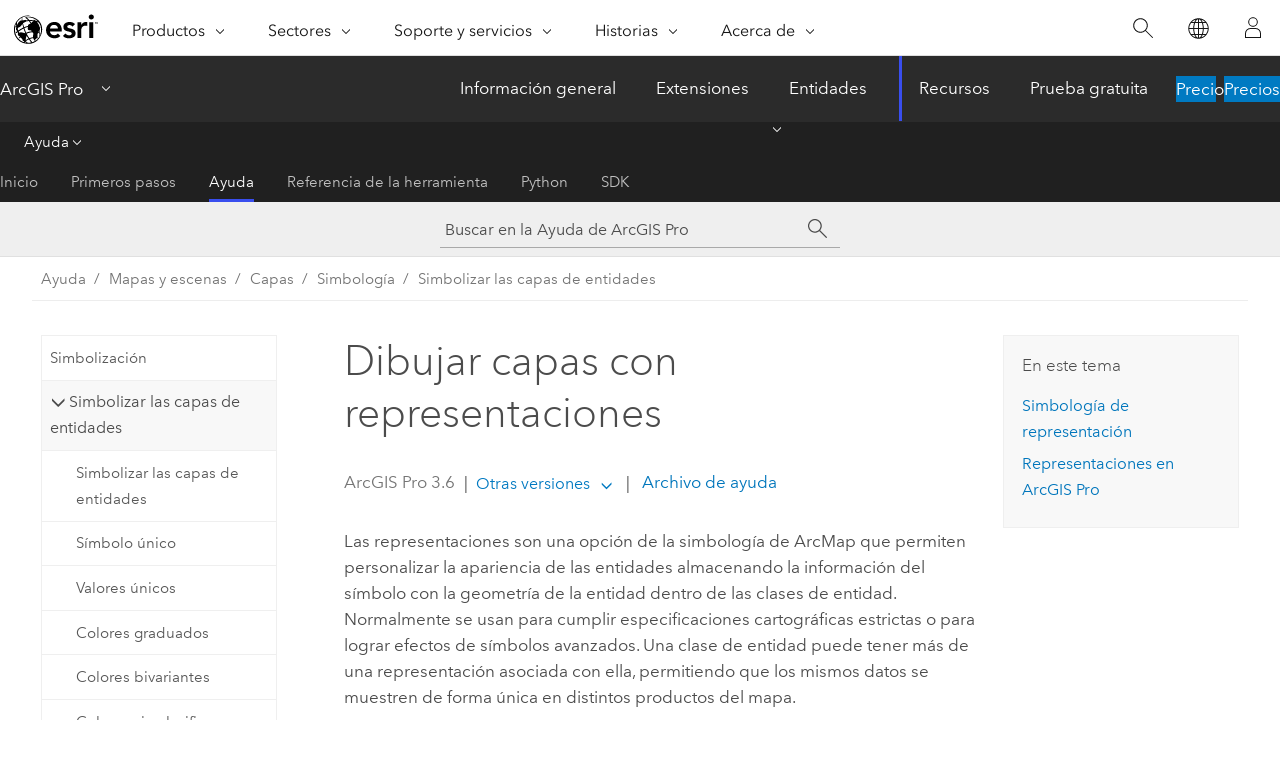

--- FILE ---
content_type: text/html; charset=UTF-8
request_url: https://pro.arcgis.com/es/pro-app/latest/help/mapping/layer-properties/draw-layers-with-representations.htm
body_size: 19918
content:


<!DOCTYPE html>
<!--[if lt IE 7]>  <html class="ie lt-ie9 lt-ie8 lt-ie7 ie6" dir="ltr"> <![endif]-->
<!--[if IE 7]>     <html class="ie lt-ie9 lt-ie8 ie7" dir="ltr"> <![endif]-->
<!--[if IE 8]>     <html class="ie lt-ie9 ie8" dir="ltr"> <![endif]-->
<!--[if IE 9]>     <html class="ie ie9" dir="ltr"> <![endif]-->
<!--[if !IE]><!--> <html dir="ltr" lang="es"> <!--<![endif]-->
<head>
    <meta charset="utf-8">
    <title>Dibujar capas con representaciones&mdash;ArcGIS Pro | Documentación</title>
    <meta content="IE=edge,chrome=1" http-equiv="X-UA-Compatible">

    <script>
      var appOverviewURL = "/content/esri-sites/en-us/arcgis/products/arcgis-pro/overview";
    </script>

    <script>
      var docConfig = {
        locale: 'es'
        ,localedir: 'es'
        ,langSelector: ''
        
        ,relativeUrl: false
        

        ,searchformUrl: '/search/'
        ,tertiaryNavIndex: '2'

        
      };
    </script>
	 


    
    <!--[if lt IE 9]>
      <script src="/cdn/js/libs/html5shiv.js" type="text/javascript"></script>
      <script src="/cdn/js/libs/selectivizr-min.js" type="text/javascript"></script>
      <script src="/cdn/js/libs/json2.js" type="text/javascript"></script>
      <script src="/cdn/js/libs/html5shiv-printshiv.js" type="text/javascript" >

    <![endif]-->

     <!--[if lt IE 11]>
    <script>
      $$(document).ready(function(){
        $$(".hideOnIE").hide();
      });
    </script>
    <![endif]-->
	<meta name="viewport" content="width=device-width, user-scalable=no">
	<link href="/assets/img/favicon.ico" rel="shortcut icon" >
	<link href="/assets/css/screen.css" media="screen" rel="stylesheet" type="text/css" />
	<link href="/cdn/calcite/css/documentation.css" media="screen" rel="stylesheet" type="text/css" />
	<link href="/assets/css/print.css" media="print" type="text/css" rel="stylesheet" />

	<!--
	<link href="/assets/css/screen_l10n.css" media="screen" rel="stylesheet" type="text/css" />
	<link href="/assets/css/documentation/base_l10n.css" media="screen" rel="stylesheet" type="text/css" />
	<link href="/assets/css/print_l10n.css" media="print" type="text/css" rel="stylesheet" />
	-->
	<script src="/cdn/js/libs/latest/jquery.latest.min.js" type="text/javascript"></script>
    <script src="/cdn/js/libs/latest/jquery-migrate-latest.min.js" type="text/javascript"></script>
	<script src="/cdn/js/libs/jquery.cookie.js" type="text/javascript"></script>
	<link href="/cdn/css/colorbox.css" media="screen" rel="stylesheet" type="text/css" />
	<link href="/cdn/css/colorbox_l10n.css" media="screen" rel="stylesheet" type="text/css" />
	<script src="/cdn/js/libs/jquery.colorbox-min.js" type="text/javascript"></script>
	<script src="/assets/js/video-init.js" type="text/javascript"></script>
	<script src="/assets/js/sitecfg.js" type="text/javascript"></script>
	
		<script src="/assets/js/signIn.js" type="text/javascript"></script>
	
	

	<!--- Language Picker -->
	<script src="/assets/js/locale/l10NStrings.js" type="text/javascript"></script>
	
		<script src="/assets/js/locale/langSelector.js" type="text/javascript"></script>
	

	<script src="/assets/js/calcite-web.js" type="text/javascript"></script>



  <!--- search MD -->
    <META name="description" content="Convertir capas de representación en simbología de valores únicos para modificar los símbolos."><META name="last-modified" content="2025-11-18"><META name="product" content="arcgis-pro"><META name="version" content="pro3.6"><META name="search-collection" content="help"><META name="search-category" content="help-general"><META name="subject" content="MAPPING"><META name="sub_category" content="ArcGIS Pro"><META name="content_type" content="Help Topic"><META name="subject_label" content="REPRESENTACIÓN CARTOGRÁFICA"><META name="sub_category_label" content="ArcGIS Pro"><META name="content_type_label" content="Tema de ayuda"><META name="content-language" content="es">
    <!--- search MD -->
      
    <!-- Add in Global Nav -->
    <link rel="stylesheet" href="//webapps-cdn.esri.com/CDN/components/global-nav/css/gn.css" />
    <!--<script src="//webapps-cdn.esri.com/CDN/components/global-nav/test_data.js"></script>-->
    <script src="//webapps-cdn.esri.com/CDN/components/global-nav/js/gn.js"></script>
    <!-- End Add in Global Nav -->

</head>

<!--
      pub: GUID-3A0FDFC8-63FC-467A-9ABC-60A66F5461D2=46
      tpc: GUID-0575EDE4-C692-4799-B89E-3EA8D7462A9C=5
      help-ids: ['120001312', '120001312']
      -->


<!-- variable declaration, if any -->

<body class="claro es pro esrilocalnav">
  <!-- Secondary nav -->
  <script>
     insertCss(_esriAEMHost+"/etc.clientlibs/esri-sites/components/content/local-navigation/clientlibs.css")
     insertElem("div", "local-navigation", '<nav id="second-nav" navtype="existingNavigation" domain="'+_esriAEMHost+'" path="'+appOverviewURL+'"></nav>' )
  </script>

  
<!-- End of drawer -->

  
  <div class="wrapper">
      <!--googleoff: all-->


      <div id="skip-to-content">
        <!--googleoff: all-->
        <div class="search">
        <div class="esri-search-box">
          <div class="search-component">
            <form id="helpSearchForm">
              <input class="esri-search-textfield leader" name="q" placeholder="Buscar en la Ayuda de ArcGIS Pro" autocapitalize="off" autocomplete="off" autocorrect="off" spellcheck="false" aria-label="Buscar en la Ayuda de ArcGIS Pro">
  <input type="hidden" name="collection" value="help" />
  <input type="hidden" name="product" value="arcgis-pro" />
  <input type="hidden" name="version" value="pro3.6" />
  <input type="hidden" name="language" value="es" />
  <button class="esri-search-button-submit" type="submit" aria-label="Buscar"></button>
            </form>
          </div>
        </div>
      </div>
        <!--googleon: all-->
       
        <!-- content goes here -->
        <div class="grid-container ">
          

            
              
  <!--BREADCRUMB-BEG--><div id="bigmac" class="sticky-breadcrumbs trailer-2" data-spy="affix" data-offset-top="180"> </div><!--BREADCRUMB-END-->
  <!--googleoff: all-->
    <div class="column-5 tablet-column-12 trailer-2 ">
      <aside class="js-accordion accordion reference-index" aria-live="polite" role="tablist">
        <div></div>
      </aside>

      <div class="js-sticky scroll-show tablet-hide leader-1 back-to-top" data-top="0" style="top: 0px;">
        <a href="#" class="btn btn-fill btn-clear">Volver al principio</a>
      </div>
    </div>
  <!--googleon: all-->
  
            
            
            
	
		<div class="column-13  pre-1 content-section">
	
		<header class="trailer-1"><h1>Dibujar capas con representaciones</h1></header>

		 
	<!--googleoff: all-->
	
		
				<aside id="main-toc-small" class="js-accordion accordion tablet-show trailer-1">
			      <div class="accordion-section">
			        <h4 class="accordion-title">En este tema</h4>
			        <div class="accordion-content list-plain">
			          <ol class="list-plain pre-0 trailer-0"><li><a href="#ESRI_SECTION1_32787D08A4D24A52A9B8EE382DE2D91D">Simbología de representación</a></li><li><a href="#GUID-64834C21-E0C6-4368-97D9-5F415941A568">Representaciones en <ph varid="arcgis_professional_xi">ArcGIS Pro</ph></a></li></ol>
			        </div>
			      </div>
			     </aside>
		
    
   <!--googleon: all-->


		<main>
			
	
    	
    


			
<p id="GUID-1EE36695-0C5B-4EE5-AA8A-F000A6EA4152">Las representaciones son una opción de la simbología de <span class="ph">ArcMap</span> que permiten personalizar la apariencia de las entidades almacenando la información del símbolo con la geometría de la entidad dentro de las clases de entidad. Normalmente se usan para cumplir especificaciones cartográficas estrictas o para lograr efectos de símbolos avanzados. Una clase de entidad puede tener más de una representación asociada con ella, permitiendo que los mismos datos se muestren de forma única en distintos productos del mapa.</p><section class="section1 padded-anchor" id="ESRI_SECTION1_32787D08A4D24A52A9B8EE382DE2D91D" purpose="section1"><h2>Simbología de representación</h2><p id="GUID-A0653514-8B51-4614-BDE9-BBEDB20F66DF">El modelo de símbolo de <span class="ph">ArcGIS Pro</span> admite reglas de representación y se puede combinar con <a class="xref xref" href="/es/pro-app/3.6/help/mapping/layer-properties/attribute-driven-symbology.htm">simbología controlada por atributos</a> para lograr resultados cartográficos con excepciones de representación basadas en el campo. Dado que los símbolos y la configuración de la simbología controlada por atributos se almacenan en la capa, este enfoque es más flexible que las representaciones. Las actualizaciones no requieren un cambio de esquema en la clase de entidad de la geodatabase y la simbología se puede aplicar a cualquier fuente de datos de la capa de entidades, no solo a las clases de entidades de la geodatabase.</p></section><section class="section1 padded-anchor" id="GUID-64834C21-E0C6-4368-97D9-5F415941A568" purpose="section1"><h2>Representaciones en <span class="ph">ArcGIS Pro</span></h2><p id="GUID-FA1925D1-48EA-4093-A119-B084405D3DA8">En <span class="ph">ArcGIS Pro</span> se pueden mostrar las representaciones, pero la simbología no se puede modificar. La simbología de representación se enumera en el menú <span class="uicontrol">Simbología</span> <img purpose="img" placement="inline" alt="Simbología" title="Simbología" src="GUID-39FC8959-81BE-4C90-9F4C-357BC744BE34-web.png" loading="lazy"> para cualquier capa cuyos datos de origen incluyan representaciones. Si la capa tiene varias representaciones, hay una opción de simbología para cada una de ellas.</p><p id="GUID-6674754D-48A6-49FA-817E-E4263DF429A0">Para realizar modificaciones en la simbología de la capa, convierta la simbología de representación en simbología de <a class="xref xref" href="/es/pro-app/3.6/help/mapping/layer-properties/unique-value.htm">valores únicos</a>. Esto convierte en simbología de capa todas las reglas de representación y las excepciones de campo asociadas con la representación. Antes de realizar la conversión, se debe analizar la capa para identificar aspectos no admitidos, como las excepciones almacenadas en el campo BLOB de excepción, las excepciones de forma, las representaciones libres y las excepciones de marcadores de representación. El análisis genera un archivo de registro que enumera cada entidad con excepciones. A continuación, puede usar <span class="ph">ArcMap</span> para mover manualmente los atributos y las geometrías de excepción a los campos adecuados o para utilizar la herramienta de geoprocesamiento <span purpose="gptoolref"><a class="xref xref" href="https://desktop.arcgis.com/en/arcmap/latest/tools/cartography-toolbox/update-override.htm">Actualizar excepción</a></span> para hacerlo.</p></section><section class="wfsteps padded-anchor" purpose="wfsteps"><h4>Convertir simbología de representación en simbología de valores únicos</h4><section class="context padded-anchor" id="ESRI_CONTEXT_8D288C9305FF4BBBB650C8439E3E38A9" purpose="context"><p id="GUID-99A5586E-C38F-4A7E-B2A9-0793EFFBF420">Para convertir la simbología de representación en simbología de valores únicos, siga estos pasos:</p></section><div class="steps" id="GUID-837542B4-8C53-4957-B956-95C0830425C9"><ol class="list-numbered" purpose="ol"><li purpose="step" cid="LmT97" id="ESRI_STEP_8B8EE98939674D3089561066A07AC96C"><span purpose="cmd">En el panel <span class="uicontrol">Contenido</span>, elija una capa de entidades dibujada con representaciones. En la pestaña <span class="uicontrol">Capa de entidades</span>, en el grupo <span class="uicontrol">Dibujo</span>, haga clic en <span class="uicontrol">Simbología</span> para abrir el panel <span class="uicontrol">Simbología</span>.</span><div class="stepresult" purpose="stepresult"><p id="GUID-C107BB96-87D0-4C27-ACBA-CE4ABDF730A3">Aparece el panel <span class="uicontrol">Simbología</span>.</p></div></li><li purpose="step" id="ESRI_STEP_845C012FB9634386AA9C8A338756DE0B"><span purpose="cmd">Haga clic en <span class="uicontrol">Analizar</span> para realizar el análisis de la representación.</span><div class="stepresult" purpose="stepresult"><p id="GUID-E6AAAE26-E8DA-4A4D-93A5-7DC5C53E3D66">Los resultados del análisis se muestran en la parte inferior del panel. Si surgen problemas, se genera un archivo de registro que enumera las reglas de representación con excepciones. Las entidades individuales con estas excepciones se pueden identificar en <span class="ph">ArcMap</span> utilizando la herramienta <span purpose="gptoolref"><a class="xref xref" href="https://desktop.arcgis.com/en/arcmap/latest/tools/cartography-toolbox/select-feature-by-override.htm">Seleccionar entidad por excepción</a></span>. </p></div></li><li purpose="step" id="ESRI_STEP_32F8110FC5C442C993C60F6A18C8183F"><span purpose="cmd">Haga clic en <span class="uicontrol">Ver el registro</span> para abrir el archivo de registro.</span><div class="stepresult" purpose="stepresult"><p id="GUID-C91B08BE-ADD4-4C86-BF2B-DE46876F2173">Una vez completado el análisis, el botón <span class="uicontrol">Convertir</span> está habilitado.</p></div></li><li purpose="step" id="ESRI_STEP_FCC15457DDD942AC9109B0FAE20E4C6B"><span purpose="cmd">Si el análisis detecta problemas, deben resolverse en <span class="ph">ArcMap</span> moviendo las excepciones a un campo explícito, eliminando todas las excepciones, o ignorándolas en la conversión.</span></li><li purpose="step" id="ESRI_STEP_A57D9426356B491FB80CAE742A1C3280"><span purpose="cmd">Haga clic en <span class="uicontrol">Convertir</span> para convertir las representaciones en simbología de valores únicos con las excepciones de campo aplicadas. El campo de valor único es el campo de representación <span class="usertext">RuleID</span>.</span></li><li purpose="step" id="ESRI_STEP_8CBA787749574F62A6BC15FFF90E917D"><span purpose="cmd">Cuando haya convertido la simbología de representación en valores únicos, puede migrar opcionalmente su simbología a una simbología basada en expresiones utilizando valores de datos originales en los que se basó la representación <span class="usertext">RuleID</span>. Para hacerlo, elija un campo diferente para simbolizar y, opcionalmente, haga clic en el botón de expresión <img purpose="img" placement="inline" alt="Definir una expresión" title="Definir una expresión" src="GUID-85F7A5FD-A011-49C4-A030-A7281AE33613-web.png" loading="lazy"> para escribir una expresión de simbología que se base en la atribución de las entidades en lugar de en el <span class="usertext">RuleID</span>.</span><div class="info" purpose="info"><p id="GUID-4D4ECDCA-2F92-4290-8810-D47268E4685E">Una vez que se asigna un <span class="usertext">RuleID</span> a las entidades en el flujo de trabajo de representaciones, ese valor no se actualiza automáticamente cuando se cambian otros valores de atributo. Por lo tanto, es un flujo de trabajo preferido para restablecer las clases de símbolos en función de la atribución de entidades en sí en lugar del <span class="usertext">RuleID</span>.</p></div><div class="stepexample" purpose="stepexample"><p id="GUID-C7C3D141-11EC-4F17-8E53-4EA21DAE6964">Considere una capa de entidades de carretera que convirtió de representaciones a simbología de valor único. El resultado es que la simbología de valores únicos de la capa ahora se clasifica por un campo denominado <span class="usertext">RuleID</span>, con valores de <span class="usertext" purpose="codeph">1, 2, 3</span>. Un mejor flujo de trabajo en este punto es desasociar la capa del campo <span class="usertext">RuleID</span> por completo y, en su lugar, clasificarla a partir de un campo llamado <span class="usertext">RoadType</span>, con valores de <span class="usertext" purpose="codeph">Street, Road, Highway</span>. Este es un ejemplo muy simple. Un escenario más realista podría basarse en escribir una expresión de símbolo basada en uno o más campos de atributos.</p></div></li></ol></div></section>
<section class="section2 leader-1" purpose="relatedtopics"><h4 class="trailer-0">Temas relacionados</h4><ul class="pre-0 trailer-2"><li><a class="xref relatedtopic" href="/es/pro-app/3.6/help/mapping/layer-properties/unique-value.htm">Valores únicos</a></li><li><a class="xref relatedtopic" href="/es/pro-app/3.6/help/mapping/layer-properties/symbol-effects.htm">Usar efectos de símbolos</a></li><li><a class="xref relatedtopic" href="/es/pro-app/3.6/help/mapping/layer-properties/marker-symbol-layers.htm">Capas de símbolo de marcador</a></li><li><a class="xref relatedtopic" href="/es/pro-app/3.6/help/mapping/layer-properties/attribute-driven-symbology.htm">Simbología controlada por atributos</a></li></ul></section>
			
				<hr>
				<!--googleoff: all-->
				
	
        
		    <p class="feedback right">
		        <a id="afb" class="icon-ui-contact" href="/feedback/" data-langlabel="feedback-on-this-topic" >¿Algún comentario sobre este tema?</a>
		    </p>
        
	

				<!--googleon: all-->
			
		</main>
	</div>
	
	<!--googleoff: all-->
	
		
			<div id="main-toc-large" class="column-5">
			    <div class="panel font-size--2 tablet-hide trailer-1">
			      <h5 class="trailer-half">En este tema</h5>
			      <ol class="list-plain pre-0 trailer-0"><li><a href="#ESRI_SECTION1_32787D08A4D24A52A9B8EE382DE2D91D">Simbología de representación</a></li><li><a href="#GUID-64834C21-E0C6-4368-97D9-5F415941A568">Representaciones en <ph varid="arcgis_professional_xi">ArcGIS Pro</ph></a></li></ol>
			    </div>
			    
			    
	  		</div>
		
    
   <!--googleon: all-->




          
        </div>
        <!-- ENDPAGECONTENT -->

      </div>

    </div>  <!-- End of wrapper -->

    <div id="globalfooter"></div>

  <!--googleoff: all-->

  
	<script src="/assets/js/init.js" type="text/javascript"></script>
	<!--<script src="/assets/js/drop-down.js" type="text/javascript"></script>-->
	<script src="/assets/js/search/searchform.js" type="text/javascript"></script>
	<script src="/cdn/js/link-modifier.js" type="text/javascript"></script>
	<script src="/cdn/js/sitewide.js" type="text/javascript"></script>
	<script src="/cdn/js/libs/highlight.pack.js" type="text/javascript"></script>
	<script>hljs.initHighlightingOnLoad();</script>


  
    

  <script src="/cdn/js/affix.js" type="text/javascript"></script>
  <script type="text/javascript">
    $(function () {
          var appendFlg = true;

          $("#bigmac")
          .on("affixed.bs.affix", function (evt) {
            if (appendFlg) {
              $("<a class='crumb' href='#'>Dibujar capas con representaciones</a>").insertAfter ($("#bigmac nav a").last());
              appendFlg = false;
            }
          })
          .on ("affix-top.bs.affix", function(evt) {
            if (!appendFlg) {
              $("#bigmac nav a").last().remove();
            }
            appendFlg = true;
          })
    })
  </script>
  
        <script type="text/javascript">
          window.doctoc = {
            pubID: "1516",
            tpcID: "95",
            
            hideToc : false
          }
        </script>

        <script type="text/javascript" src="/es/pro-app/3.6/help/main/1868.js" ></script>
        <script type="text/javascript" src="/es/pro-app/3.6/help/mapping/layer-properties/1516.js" ></script>
        <script type="text/javascript" src="/cdn/calcite/js/protoc.js" ></script>

        

  <noscript>
        <p>
            <a href="flisting.htm">flist</a>
        </p>
    </noscript>
    
	<script src="//mtags.arcgis.com/tags-min.js"></script>

  
  
    
    
    <script>
      document.write("<script src='" + _esriAEMHost+"/etc.clientlibs/esri-sites/clientlibs/localNav.js'><\/script>");
    </script>

  </body>
</html>

--- FILE ---
content_type: text/html; charset=UTF-8
request_url: https://pro.arcgis.com/es/pro-app/latest/help/mapping/layer-properties/draw-layers-with-representations.htm
body_size: 19896
content:


<!DOCTYPE html>
<!--[if lt IE 7]>  <html class="ie lt-ie9 lt-ie8 lt-ie7 ie6" dir="ltr"> <![endif]-->
<!--[if IE 7]>     <html class="ie lt-ie9 lt-ie8 ie7" dir="ltr"> <![endif]-->
<!--[if IE 8]>     <html class="ie lt-ie9 ie8" dir="ltr"> <![endif]-->
<!--[if IE 9]>     <html class="ie ie9" dir="ltr"> <![endif]-->
<!--[if !IE]><!--> <html dir="ltr" lang="es"> <!--<![endif]-->
<head>
    <meta charset="utf-8">
    <title>Dibujar capas con representaciones&mdash;ArcGIS Pro | Documentación</title>
    <meta content="IE=edge,chrome=1" http-equiv="X-UA-Compatible">

    <script>
      var appOverviewURL = "/content/esri-sites/en-us/arcgis/products/arcgis-pro/overview";
    </script>

    <script>
      var docConfig = {
        locale: 'es'
        ,localedir: 'es'
        ,langSelector: ''
        
        ,relativeUrl: false
        

        ,searchformUrl: '/search/'
        ,tertiaryNavIndex: '2'

        
      };
    </script>
	 


    
    <!--[if lt IE 9]>
      <script src="/cdn/js/libs/html5shiv.js" type="text/javascript"></script>
      <script src="/cdn/js/libs/selectivizr-min.js" type="text/javascript"></script>
      <script src="/cdn/js/libs/json2.js" type="text/javascript"></script>
      <script src="/cdn/js/libs/html5shiv-printshiv.js" type="text/javascript" >

    <![endif]-->

     <!--[if lt IE 11]>
    <script>
      $$(document).ready(function(){
        $$(".hideOnIE").hide();
      });
    </script>
    <![endif]-->
	<meta name="viewport" content="width=device-width, user-scalable=no">
	<link href="/assets/img/favicon.ico" rel="shortcut icon" >
	<link href="/assets/css/screen.css" media="screen" rel="stylesheet" type="text/css" />
	<link href="/cdn/calcite/css/documentation.css" media="screen" rel="stylesheet" type="text/css" />
	<link href="/assets/css/print.css" media="print" type="text/css" rel="stylesheet" />

	<!--
	<link href="/assets/css/screen_l10n.css" media="screen" rel="stylesheet" type="text/css" />
	<link href="/assets/css/documentation/base_l10n.css" media="screen" rel="stylesheet" type="text/css" />
	<link href="/assets/css/print_l10n.css" media="print" type="text/css" rel="stylesheet" />
	-->
	<script src="/cdn/js/libs/latest/jquery.latest.min.js" type="text/javascript"></script>
    <script src="/cdn/js/libs/latest/jquery-migrate-latest.min.js" type="text/javascript"></script>
	<script src="/cdn/js/libs/jquery.cookie.js" type="text/javascript"></script>
	<link href="/cdn/css/colorbox.css" media="screen" rel="stylesheet" type="text/css" />
	<link href="/cdn/css/colorbox_l10n.css" media="screen" rel="stylesheet" type="text/css" />
	<script src="/cdn/js/libs/jquery.colorbox-min.js" type="text/javascript"></script>
	<script src="/assets/js/video-init.js" type="text/javascript"></script>
	<script src="/assets/js/sitecfg.js" type="text/javascript"></script>
	
		<script src="/assets/js/signIn.js" type="text/javascript"></script>
	
	

	<!--- Language Picker -->
	<script src="/assets/js/locale/l10NStrings.js" type="text/javascript"></script>
	
		<script src="/assets/js/locale/langSelector.js" type="text/javascript"></script>
	

	<script src="/assets/js/calcite-web.js" type="text/javascript"></script>



  <!--- search MD -->
    <META name="description" content="Convertir capas de representación en simbología de valores únicos para modificar los símbolos."><META name="last-modified" content="2025-11-18"><META name="product" content="arcgis-pro"><META name="version" content="pro3.6"><META name="search-collection" content="help"><META name="search-category" content="help-general"><META name="subject" content="MAPPING"><META name="sub_category" content="ArcGIS Pro"><META name="content_type" content="Help Topic"><META name="subject_label" content="REPRESENTACIÓN CARTOGRÁFICA"><META name="sub_category_label" content="ArcGIS Pro"><META name="content_type_label" content="Tema de ayuda"><META name="content-language" content="es">
    <!--- search MD -->
      
    <!-- Add in Global Nav -->
    <link rel="stylesheet" href="//webapps-cdn.esri.com/CDN/components/global-nav/css/gn.css" />
    <!--<script src="//webapps-cdn.esri.com/CDN/components/global-nav/test_data.js"></script>-->
    <script src="//webapps-cdn.esri.com/CDN/components/global-nav/js/gn.js"></script>
    <!-- End Add in Global Nav -->

</head>

<!--
      pub: GUID-3A0FDFC8-63FC-467A-9ABC-60A66F5461D2=46
      tpc: GUID-0575EDE4-C692-4799-B89E-3EA8D7462A9C=5
      help-ids: ['120001312', '120001312']
      -->


<!-- variable declaration, if any -->

<body class="claro es pro esrilocalnav">
  <!-- Secondary nav -->
  <script>
     insertCss(_esriAEMHost+"/etc.clientlibs/esri-sites/components/content/local-navigation/clientlibs.css")
     insertElem("div", "local-navigation", '<nav id="second-nav" navtype="existingNavigation" domain="'+_esriAEMHost+'" path="'+appOverviewURL+'"></nav>' )
  </script>

  
<!-- End of drawer -->

  
  <div class="wrapper">
      <!--googleoff: all-->


      <div id="skip-to-content">
        <!--googleoff: all-->
        <div class="search">
        <div class="esri-search-box">
          <div class="search-component">
            <form id="helpSearchForm">
              <input class="esri-search-textfield leader" name="q" placeholder="Buscar en la Ayuda de ArcGIS Pro" autocapitalize="off" autocomplete="off" autocorrect="off" spellcheck="false" aria-label="Buscar en la Ayuda de ArcGIS Pro">
  <input type="hidden" name="collection" value="help" />
  <input type="hidden" name="product" value="arcgis-pro" />
  <input type="hidden" name="version" value="pro3.6" />
  <input type="hidden" name="language" value="es" />
  <button class="esri-search-button-submit" type="submit" aria-label="Buscar"></button>
            </form>
          </div>
        </div>
      </div>
        <!--googleon: all-->
       
        <!-- content goes here -->
        <div class="grid-container ">
          

            
              
  <!--BREADCRUMB-BEG--><div id="bigmac" class="sticky-breadcrumbs trailer-2" data-spy="affix" data-offset-top="180"> </div><!--BREADCRUMB-END-->
  <!--googleoff: all-->
    <div class="column-5 tablet-column-12 trailer-2 ">
      <aside class="js-accordion accordion reference-index" aria-live="polite" role="tablist">
        <div></div>
      </aside>

      <div class="js-sticky scroll-show tablet-hide leader-1 back-to-top" data-top="0" style="top: 0px;">
        <a href="#" class="btn btn-fill btn-clear">Volver al principio</a>
      </div>
    </div>
  <!--googleon: all-->
  
            
            
            
	
		<div class="column-13  pre-1 content-section">
	
		<header class="trailer-1"><h1>Dibujar capas con representaciones</h1></header>

		 
	<!--googleoff: all-->
	
		
				<aside id="main-toc-small" class="js-accordion accordion tablet-show trailer-1">
			      <div class="accordion-section">
			        <h4 class="accordion-title">En este tema</h4>
			        <div class="accordion-content list-plain">
			          <ol class="list-plain pre-0 trailer-0"><li><a href="#ESRI_SECTION1_32787D08A4D24A52A9B8EE382DE2D91D">Simbología de representación</a></li><li><a href="#GUID-64834C21-E0C6-4368-97D9-5F415941A568">Representaciones en <ph varid="arcgis_professional_xi">ArcGIS Pro</ph></a></li></ol>
			        </div>
			      </div>
			     </aside>
		
    
   <!--googleon: all-->


		<main>
			
	
    	
    


			
<p id="GUID-1EE36695-0C5B-4EE5-AA8A-F000A6EA4152">Las representaciones son una opción de la simbología de <span class="ph">ArcMap</span> que permiten personalizar la apariencia de las entidades almacenando la información del símbolo con la geometría de la entidad dentro de las clases de entidad. Normalmente se usan para cumplir especificaciones cartográficas estrictas o para lograr efectos de símbolos avanzados. Una clase de entidad puede tener más de una representación asociada con ella, permitiendo que los mismos datos se muestren de forma única en distintos productos del mapa.</p><section class="section1 padded-anchor" id="ESRI_SECTION1_32787D08A4D24A52A9B8EE382DE2D91D" purpose="section1"><h2>Simbología de representación</h2><p id="GUID-A0653514-8B51-4614-BDE9-BBEDB20F66DF">El modelo de símbolo de <span class="ph">ArcGIS Pro</span> admite reglas de representación y se puede combinar con <a class="xref xref" href="/es/pro-app/3.6/help/mapping/layer-properties/attribute-driven-symbology.htm">simbología controlada por atributos</a> para lograr resultados cartográficos con excepciones de representación basadas en el campo. Dado que los símbolos y la configuración de la simbología controlada por atributos se almacenan en la capa, este enfoque es más flexible que las representaciones. Las actualizaciones no requieren un cambio de esquema en la clase de entidad de la geodatabase y la simbología se puede aplicar a cualquier fuente de datos de la capa de entidades, no solo a las clases de entidades de la geodatabase.</p></section><section class="section1 padded-anchor" id="GUID-64834C21-E0C6-4368-97D9-5F415941A568" purpose="section1"><h2>Representaciones en <span class="ph">ArcGIS Pro</span></h2><p id="GUID-FA1925D1-48EA-4093-A119-B084405D3DA8">En <span class="ph">ArcGIS Pro</span> se pueden mostrar las representaciones, pero la simbología no se puede modificar. La simbología de representación se enumera en el menú <span class="uicontrol">Simbología</span> <img purpose="img" placement="inline" alt="Simbología" title="Simbología" src="GUID-39FC8959-81BE-4C90-9F4C-357BC744BE34-web.png" loading="lazy"> para cualquier capa cuyos datos de origen incluyan representaciones. Si la capa tiene varias representaciones, hay una opción de simbología para cada una de ellas.</p><p id="GUID-6674754D-48A6-49FA-817E-E4263DF429A0">Para realizar modificaciones en la simbología de la capa, convierta la simbología de representación en simbología de <a class="xref xref" href="/es/pro-app/3.6/help/mapping/layer-properties/unique-value.htm">valores únicos</a>. Esto convierte en simbología de capa todas las reglas de representación y las excepciones de campo asociadas con la representación. Antes de realizar la conversión, se debe analizar la capa para identificar aspectos no admitidos, como las excepciones almacenadas en el campo BLOB de excepción, las excepciones de forma, las representaciones libres y las excepciones de marcadores de representación. El análisis genera un archivo de registro que enumera cada entidad con excepciones. A continuación, puede usar <span class="ph">ArcMap</span> para mover manualmente los atributos y las geometrías de excepción a los campos adecuados o para utilizar la herramienta de geoprocesamiento <span purpose="gptoolref"><a class="xref xref" href="https://desktop.arcgis.com/en/arcmap/latest/tools/cartography-toolbox/update-override.htm">Actualizar excepción</a></span> para hacerlo.</p></section><section class="wfsteps padded-anchor" purpose="wfsteps"><h4>Convertir simbología de representación en simbología de valores únicos</h4><section class="context padded-anchor" id="ESRI_CONTEXT_8D288C9305FF4BBBB650C8439E3E38A9" purpose="context"><p id="GUID-99A5586E-C38F-4A7E-B2A9-0793EFFBF420">Para convertir la simbología de representación en simbología de valores únicos, siga estos pasos:</p></section><div class="steps" id="GUID-837542B4-8C53-4957-B956-95C0830425C9"><ol class="list-numbered" purpose="ol"><li purpose="step" cid="LmT97" id="ESRI_STEP_8B8EE98939674D3089561066A07AC96C"><span purpose="cmd">En el panel <span class="uicontrol">Contenido</span>, elija una capa de entidades dibujada con representaciones. En la pestaña <span class="uicontrol">Capa de entidades</span>, en el grupo <span class="uicontrol">Dibujo</span>, haga clic en <span class="uicontrol">Simbología</span> para abrir el panel <span class="uicontrol">Simbología</span>.</span><div class="stepresult" purpose="stepresult"><p id="GUID-C107BB96-87D0-4C27-ACBA-CE4ABDF730A3">Aparece el panel <span class="uicontrol">Simbología</span>.</p></div></li><li purpose="step" id="ESRI_STEP_845C012FB9634386AA9C8A338756DE0B"><span purpose="cmd">Haga clic en <span class="uicontrol">Analizar</span> para realizar el análisis de la representación.</span><div class="stepresult" purpose="stepresult"><p id="GUID-E6AAAE26-E8DA-4A4D-93A5-7DC5C53E3D66">Los resultados del análisis se muestran en la parte inferior del panel. Si surgen problemas, se genera un archivo de registro que enumera las reglas de representación con excepciones. Las entidades individuales con estas excepciones se pueden identificar en <span class="ph">ArcMap</span> utilizando la herramienta <span purpose="gptoolref"><a class="xref xref" href="https://desktop.arcgis.com/en/arcmap/latest/tools/cartography-toolbox/select-feature-by-override.htm">Seleccionar entidad por excepción</a></span>. </p></div></li><li purpose="step" id="ESRI_STEP_32F8110FC5C442C993C60F6A18C8183F"><span purpose="cmd">Haga clic en <span class="uicontrol">Ver el registro</span> para abrir el archivo de registro.</span><div class="stepresult" purpose="stepresult"><p id="GUID-C91B08BE-ADD4-4C86-BF2B-DE46876F2173">Una vez completado el análisis, el botón <span class="uicontrol">Convertir</span> está habilitado.</p></div></li><li purpose="step" id="ESRI_STEP_FCC15457DDD942AC9109B0FAE20E4C6B"><span purpose="cmd">Si el análisis detecta problemas, deben resolverse en <span class="ph">ArcMap</span> moviendo las excepciones a un campo explícito, eliminando todas las excepciones, o ignorándolas en la conversión.</span></li><li purpose="step" id="ESRI_STEP_A57D9426356B491FB80CAE742A1C3280"><span purpose="cmd">Haga clic en <span class="uicontrol">Convertir</span> para convertir las representaciones en simbología de valores únicos con las excepciones de campo aplicadas. El campo de valor único es el campo de representación <span class="usertext">RuleID</span>.</span></li><li purpose="step" id="ESRI_STEP_8CBA787749574F62A6BC15FFF90E917D"><span purpose="cmd">Cuando haya convertido la simbología de representación en valores únicos, puede migrar opcionalmente su simbología a una simbología basada en expresiones utilizando valores de datos originales en los que se basó la representación <span class="usertext">RuleID</span>. Para hacerlo, elija un campo diferente para simbolizar y, opcionalmente, haga clic en el botón de expresión <img purpose="img" placement="inline" alt="Definir una expresión" title="Definir una expresión" src="GUID-85F7A5FD-A011-49C4-A030-A7281AE33613-web.png" loading="lazy"> para escribir una expresión de simbología que se base en la atribución de las entidades en lugar de en el <span class="usertext">RuleID</span>.</span><div class="info" purpose="info"><p id="GUID-4D4ECDCA-2F92-4290-8810-D47268E4685E">Una vez que se asigna un <span class="usertext">RuleID</span> a las entidades en el flujo de trabajo de representaciones, ese valor no se actualiza automáticamente cuando se cambian otros valores de atributo. Por lo tanto, es un flujo de trabajo preferido para restablecer las clases de símbolos en función de la atribución de entidades en sí en lugar del <span class="usertext">RuleID</span>.</p></div><div class="stepexample" purpose="stepexample"><p id="GUID-C7C3D141-11EC-4F17-8E53-4EA21DAE6964">Considere una capa de entidades de carretera que convirtió de representaciones a simbología de valor único. El resultado es que la simbología de valores únicos de la capa ahora se clasifica por un campo denominado <span class="usertext">RuleID</span>, con valores de <span class="usertext" purpose="codeph">1, 2, 3</span>. Un mejor flujo de trabajo en este punto es desasociar la capa del campo <span class="usertext">RuleID</span> por completo y, en su lugar, clasificarla a partir de un campo llamado <span class="usertext">RoadType</span>, con valores de <span class="usertext" purpose="codeph">Street, Road, Highway</span>. Este es un ejemplo muy simple. Un escenario más realista podría basarse en escribir una expresión de símbolo basada en uno o más campos de atributos.</p></div></li></ol></div></section>
<section class="section2 leader-1" purpose="relatedtopics"><h4 class="trailer-0">Temas relacionados</h4><ul class="pre-0 trailer-2"><li><a class="xref relatedtopic" href="/es/pro-app/3.6/help/mapping/layer-properties/unique-value.htm">Valores únicos</a></li><li><a class="xref relatedtopic" href="/es/pro-app/3.6/help/mapping/layer-properties/symbol-effects.htm">Usar efectos de símbolos</a></li><li><a class="xref relatedtopic" href="/es/pro-app/3.6/help/mapping/layer-properties/marker-symbol-layers.htm">Capas de símbolo de marcador</a></li><li><a class="xref relatedtopic" href="/es/pro-app/3.6/help/mapping/layer-properties/attribute-driven-symbology.htm">Simbología controlada por atributos</a></li></ul></section>
			
				<hr>
				<!--googleoff: all-->
				
	
        
		    <p class="feedback right">
		        <a id="afb" class="icon-ui-contact" href="/feedback/" data-langlabel="feedback-on-this-topic" >¿Algún comentario sobre este tema?</a>
		    </p>
        
	

				<!--googleon: all-->
			
		</main>
	</div>
	
	<!--googleoff: all-->
	
		
			<div id="main-toc-large" class="column-5">
			    <div class="panel font-size--2 tablet-hide trailer-1">
			      <h5 class="trailer-half">En este tema</h5>
			      <ol class="list-plain pre-0 trailer-0"><li><a href="#ESRI_SECTION1_32787D08A4D24A52A9B8EE382DE2D91D">Simbología de representación</a></li><li><a href="#GUID-64834C21-E0C6-4368-97D9-5F415941A568">Representaciones en <ph varid="arcgis_professional_xi">ArcGIS Pro</ph></a></li></ol>
			    </div>
			    
			    
	  		</div>
		
    
   <!--googleon: all-->




          
        </div>
        <!-- ENDPAGECONTENT -->

      </div>

    </div>  <!-- End of wrapper -->

    <div id="globalfooter"></div>

  <!--googleoff: all-->

  
	<script src="/assets/js/init.js" type="text/javascript"></script>
	<!--<script src="/assets/js/drop-down.js" type="text/javascript"></script>-->
	<script src="/assets/js/search/searchform.js" type="text/javascript"></script>
	<script src="/cdn/js/link-modifier.js" type="text/javascript"></script>
	<script src="/cdn/js/sitewide.js" type="text/javascript"></script>
	<script src="/cdn/js/libs/highlight.pack.js" type="text/javascript"></script>
	<script>hljs.initHighlightingOnLoad();</script>


  
    

  <script src="/cdn/js/affix.js" type="text/javascript"></script>
  <script type="text/javascript">
    $(function () {
          var appendFlg = true;

          $("#bigmac")
          .on("affixed.bs.affix", function (evt) {
            if (appendFlg) {
              $("<a class='crumb' href='#'>Dibujar capas con representaciones</a>").insertAfter ($("#bigmac nav a").last());
              appendFlg = false;
            }
          })
          .on ("affix-top.bs.affix", function(evt) {
            if (!appendFlg) {
              $("#bigmac nav a").last().remove();
            }
            appendFlg = true;
          })
    })
  </script>
  
        <script type="text/javascript">
          window.doctoc = {
            pubID: "1516",
            tpcID: "95",
            
            hideToc : false
          }
        </script>

        <script type="text/javascript" src="/es/pro-app/3.6/help/main/1868.js" ></script>
        <script type="text/javascript" src="/es/pro-app/3.6/help/mapping/layer-properties/1516.js" ></script>
        <script type="text/javascript" src="/cdn/calcite/js/protoc.js" ></script>

        

  <noscript>
        <p>
            <a href="flisting.htm">flist</a>
        </p>
    </noscript>
    
	<script src="//mtags.arcgis.com/tags-min.js"></script>

  
  
    
    
    <script>
      document.write("<script src='" + _esriAEMHost+"/etc.clientlibs/esri-sites/clientlibs/localNav.js'><\/script>");
    </script>

  </body>
</html>

--- FILE ---
content_type: text/html; charset=UTF-8
request_url: https://pro.arcgis.com/es/pro-app/3.5/help/mapping/layer-properties/draw-layers-with-representations.htm
body_size: 19870
content:


<!DOCTYPE html>
<!--[if lt IE 7]>  <html class="ie lt-ie9 lt-ie8 lt-ie7 ie6" dir="ltr"> <![endif]-->
<!--[if IE 7]>     <html class="ie lt-ie9 lt-ie8 ie7" dir="ltr"> <![endif]-->
<!--[if IE 8]>     <html class="ie lt-ie9 ie8" dir="ltr"> <![endif]-->
<!--[if IE 9]>     <html class="ie ie9" dir="ltr"> <![endif]-->
<!--[if !IE]><!--> <html dir="ltr" lang="es"> <!--<![endif]-->
<head>
    <meta charset="utf-8">
    <title>Dibujar capas con representaciones&mdash;ArcGIS Pro | Documentación</title>
    <meta content="IE=edge,chrome=1" http-equiv="X-UA-Compatible">

    <script>
      var appOverviewURL = "/content/esri-sites/en-us/arcgis/products/arcgis-pro/overview";
    </script>

    <script>
      var docConfig = {
        locale: 'es'
        ,localedir: 'es'
        ,langSelector: ''
        
        ,relativeUrl: false
        

        ,searchformUrl: '/search/'
        ,tertiaryNavIndex: '2'

        
      };
    </script>
	 


    
    <!--[if lt IE 9]>
      <script src="/cdn/js/libs/html5shiv.js" type="text/javascript"></script>
      <script src="/cdn/js/libs/selectivizr-min.js" type="text/javascript"></script>
      <script src="/cdn/js/libs/json2.js" type="text/javascript"></script>
      <script src="/cdn/js/libs/html5shiv-printshiv.js" type="text/javascript" >

    <![endif]-->

     <!--[if lt IE 11]>
    <script>
      $$(document).ready(function(){
        $$(".hideOnIE").hide();
      });
    </script>
    <![endif]-->
	<meta name="viewport" content="width=device-width, user-scalable=no">
	<link href="/assets/img/favicon.ico" rel="shortcut icon" >
	<link href="/assets/css/screen.css" media="screen" rel="stylesheet" type="text/css" />
	<link href="/cdn/calcite/css/documentation.css" media="screen" rel="stylesheet" type="text/css" />
	<link href="/assets/css/print.css" media="print" type="text/css" rel="stylesheet" />

	<!--
	<link href="/assets/css/screen_l10n.css" media="screen" rel="stylesheet" type="text/css" />
	<link href="/assets/css/documentation/base_l10n.css" media="screen" rel="stylesheet" type="text/css" />
	<link href="/assets/css/print_l10n.css" media="print" type="text/css" rel="stylesheet" />
	-->
	<script src="/cdn/js/libs/latest/jquery.latest.min.js" type="text/javascript"></script>
    <script src="/cdn/js/libs/latest/jquery-migrate-latest.min.js" type="text/javascript"></script>
	<script src="/cdn/js/libs/jquery.cookie.js" type="text/javascript"></script>
	<link href="/cdn/css/colorbox.css" media="screen" rel="stylesheet" type="text/css" />
	<link href="/cdn/css/colorbox_l10n.css" media="screen" rel="stylesheet" type="text/css" />
	<script src="/cdn/js/libs/jquery.colorbox-min.js" type="text/javascript"></script>
	<script src="/assets/js/video-init.js" type="text/javascript"></script>
	<script src="/assets/js/sitecfg.js" type="text/javascript"></script>
	
		<script src="/assets/js/signIn.js" type="text/javascript"></script>
	
	

	<!--- Language Picker -->
	<script src="/assets/js/locale/l10NStrings.js" type="text/javascript"></script>
	
		<script src="/assets/js/locale/langSelector.js" type="text/javascript"></script>
	

	<script src="/assets/js/calcite-web.js" type="text/javascript"></script>



  <!--- search MD -->
    <META name="description" content="Convertir capas de representación en simbología de valores únicos para modificar los símbolos."><META name="last-modified" content="2025-5-14"><META name="product" content="arcgis-pro"><META name="version" content="pro3.5"><META name="search-collection" content="help"><META name="search-category" content="help-general"><META name="subject" content="MAPPING"><META name="sub_category" content="ArcGIS Pro"><META name="content_type" content="Help Topic"><META name="subject_label" content="REPRESENTACIÓN CARTOGRÁFICA"><META name="sub_category_label" content="ArcGIS Pro"><META name="content_type_label" content="Tema de ayuda"><META name="content-language" content="es">
    <!--- search MD -->
      
    <!-- Add in Global Nav -->
    <link rel="stylesheet" href="//webapps-cdn.esri.com/CDN/components/global-nav/css/gn.css" />
    <!--<script src="//webapps-cdn.esri.com/CDN/components/global-nav/test_data.js"></script>-->
    <script src="//webapps-cdn.esri.com/CDN/components/global-nav/js/gn.js"></script>
    <!-- End Add in Global Nav -->

</head>

<!--
      pub: GUID-3A0FDFC8-63FC-467A-9ABC-60A66F5461D2=44
      tpc: GUID-0575EDE4-C692-4799-B89E-3EA8D7462A9C=5
      help-ids: ['120001312', '120001312']
      -->


<!-- variable declaration, if any -->

<body class="claro es pro esrilocalnav">
  <!-- Secondary nav -->
  <script>
     insertCss(_esriAEMHost+"/etc.clientlibs/esri-sites/components/content/local-navigation/clientlibs.css")
     insertElem("div", "local-navigation", '<nav id="second-nav" navtype="existingNavigation" domain="'+_esriAEMHost+'" path="'+appOverviewURL+'"></nav>' )
  </script>

  
<!-- End of drawer -->

  
  <div class="wrapper">
      <!--googleoff: all-->


      <div id="skip-to-content">
        <!--googleoff: all-->
        <div class="search">
        <div class="esri-search-box">
          <div class="search-component">
            <form id="helpSearchForm">
              <input class="esri-search-textfield leader" name="q" placeholder="Buscar en la Ayuda de ArcGIS Pro" autocapitalize="off" autocomplete="off" autocorrect="off" spellcheck="false" aria-label="Buscar en la Ayuda de ArcGIS Pro">
  <input type="hidden" name="collection" value="help" />
  <input type="hidden" name="product" value="arcgis-pro" />
  <input type="hidden" name="version" value="pro3.5" />
  <input type="hidden" name="language" value="es" />
  <button class="esri-search-button-submit" type="submit" aria-label="Buscar"></button>
            </form>
          </div>
        </div>
      </div>
        <!--googleon: all-->
       
        <!-- content goes here -->
        <div class="grid-container ">
          

            
              
  <!--BREADCRUMB-BEG--><div id="bigmac" class="sticky-breadcrumbs trailer-2" data-spy="affix" data-offset-top="180"> </div><!--BREADCRUMB-END-->
  <!--googleoff: all-->
    <div class="column-5 tablet-column-12 trailer-2 ">
      <aside class="js-accordion accordion reference-index" aria-live="polite" role="tablist">
        <div></div>
      </aside>

      <div class="js-sticky scroll-show tablet-hide leader-1 back-to-top" data-top="0" style="top: 0px;">
        <a href="#" class="btn btn-fill btn-clear">Volver al principio</a>
      </div>
    </div>
  <!--googleon: all-->
  
            
            
            
	
		<div class="column-13  pre-1 content-section">
	
		<header class="trailer-1"><h1>Dibujar capas con representaciones</h1></header>

		 
	<!--googleoff: all-->
	
		
				<aside id="main-toc-small" class="js-accordion accordion tablet-show trailer-1">
			      <div class="accordion-section">
			        <h4 class="accordion-title">En este tema</h4>
			        <div class="accordion-content list-plain">
			          <ol class="list-plain pre-0 trailer-0"><li><a href="#ESRI_SECTION1_32787D08A4D24A52A9B8EE382DE2D91D">Simbología de representación</a></li><li><a href="#GUID-64834C21-E0C6-4368-97D9-5F415941A568">Representaciones en <ph varid="arcgis_professional_xi">ArcGIS Pro</ph></a></li></ol>
			        </div>
			      </div>
			     </aside>
		
    
   <!--googleon: all-->


		<main>
			
	
    	
    


			
<p id="GUID-1EE36695-0C5B-4EE5-AA8A-F000A6EA4152">Las representaciones son una opción de la simbología de <span class="ph">ArcMap</span> que permiten personalizar la apariencia de las entidades almacenando la información del símbolo con la geometría de la entidad dentro de las clases de entidad. Normalmente se usan para cumplir especificaciones cartográficas estrictas o para lograr efectos de símbolos avanzados. Una clase de entidad puede tener más de una representación asociada con ella, permitiendo que los mismos datos se muestren de forma única en distintos productos del mapa.</p><section class="section1 padded-anchor" id="ESRI_SECTION1_32787D08A4D24A52A9B8EE382DE2D91D" purpose="section1"><h2>Simbología de representación</h2><p id="GUID-A0653514-8B51-4614-BDE9-BBEDB20F66DF">El modelo de símbolo de <span class="ph">ArcGIS Pro</span> admite reglas de representación y se puede combinar con <a class="xref xref" href="/es/pro-app/3.5/help/mapping/layer-properties/attribute-driven-symbology.htm">simbología controlada por atributos</a> para lograr resultados cartográficos con excepciones de representación basadas en el campo. Dado que los símbolos y la configuración de la simbología controlada por atributos se almacenan en la capa, este enfoque es más flexible que las representaciones. Las actualizaciones no requieren un cambio de esquema en la clase de entidad de la geodatabase y la simbología se puede aplicar a cualquier fuente de datos de la capa de entidades, no solo a las clases de entidades de la geodatabase.</p></section><section class="section1 padded-anchor" id="GUID-64834C21-E0C6-4368-97D9-5F415941A568" purpose="section1"><h2>Representaciones en <span class="ph">ArcGIS Pro</span></h2><p id="GUID-FA1925D1-48EA-4093-A119-B084405D3DA8">En <span class="ph">ArcGIS Pro</span> se pueden mostrar las representaciones, pero la simbología no se puede modificar. La simbología de representación se enumera en el menú <span class="uicontrol">Simbología</span> <img purpose="img" placement="inline" alt="Simbología" title="Simbología" src="GUID-39FC8959-81BE-4C90-9F4C-357BC744BE34-web.png" loading="lazy"> para cualquier capa cuyos datos de origen incluyan representaciones. Si la capa tiene varias representaciones, hay una opción de simbología para cada una de ellas.</p><p id="GUID-6674754D-48A6-49FA-817E-E4263DF429A0">Para realizar modificaciones en la simbología de la capa, convierta la simbología de representación en simbología de <a class="xref xref" href="/es/pro-app/3.5/help/mapping/layer-properties/unique-value.htm">valores únicos</a>. Esto convierte en simbología de capa todas las reglas de representación y las excepciones de campo asociadas con la representación. Antes de realizar la conversión, se debe analizar la capa para identificar aspectos no admitidos, como las excepciones almacenadas en el campo BLOB de excepción, las excepciones de forma, las representaciones libres y las excepciones de marcadores de representación. El análisis genera un archivo de registro que enumera cada entidad con excepciones. A continuación, puede usar <span class="ph">ArcMap</span> para mover manualmente los atributos y las geometrías de excepción a los campos adecuados o para utilizar la herramienta de geoprocesamiento <span purpose="gptoolref"><a class="xref xref" href="https://desktop.arcgis.com/en/arcmap/latest/tools/cartography-toolbox/update-override.htm">Actualizar excepción</a></span> para hacerlo.</p></section><section class="wfsteps padded-anchor" purpose="wfsteps"><h4>Convertir simbología de representación en simbología de valores únicos</h4><section class="context padded-anchor" id="ESRI_CONTEXT_8D288C9305FF4BBBB650C8439E3E38A9" purpose="context"><p id="GUID-99A5586E-C38F-4A7E-B2A9-0793EFFBF420">Para convertir la simbología de representación en simbología de valores únicos, siga estos pasos:</p></section><div class="steps" id="GUID-837542B4-8C53-4957-B956-95C0830425C9"><ol class="list-numbered" purpose="ol"><li purpose="step" cid="LmT97" id="ESRI_STEP_8B8EE98939674D3089561066A07AC96C"><span purpose="cmd">En el panel <span class="uicontrol">Contenido</span>, elija una capa de entidades dibujada con representaciones. En la pestaña <span class="uicontrol">Capa de entidades</span>, en el grupo <span class="uicontrol">Dibujo</span>, haga clic en <span class="uicontrol">Simbología</span> para abrir el panel <span class="uicontrol">Simbología</span>.</span><div class="stepresult" purpose="stepresult"><p id="GUID-C107BB96-87D0-4C27-ACBA-CE4ABDF730A3">Aparece el panel <span class="uicontrol">Simbología</span>.</p></div></li><li purpose="step" id="ESRI_STEP_845C012FB9634386AA9C8A338756DE0B"><span purpose="cmd">Haga clic en <span class="uicontrol">Analizar</span> para realizar el análisis de la representación.</span><div class="stepresult" purpose="stepresult"><p id="GUID-E6AAAE26-E8DA-4A4D-93A5-7DC5C53E3D66">Los resultados del análisis se muestran en la parte inferior del panel. Si surgen problemas, se genera un archivo de registro que enumera las reglas de representación con excepciones. Las entidades individuales con estas excepciones se pueden identificar en <span class="ph">ArcMap</span> utilizando la herramienta <span purpose="gptoolref"><a class="xref xref" href="https://desktop.arcgis.com/en/arcmap/latest/tools/cartography-toolbox/select-feature-by-override.htm">Seleccionar entidad por excepción</a></span>. </p></div></li><li purpose="step" id="ESRI_STEP_32F8110FC5C442C993C60F6A18C8183F"><span purpose="cmd">Haga clic en <span class="uicontrol">Ver el registro</span> para abrir el archivo de registro.</span><div class="stepresult" purpose="stepresult"><p id="GUID-C91B08BE-ADD4-4C86-BF2B-DE46876F2173">Una vez completado el análisis, el botón <span class="uicontrol">Convertir</span> está habilitado.</p></div></li><li purpose="step" id="ESRI_STEP_FCC15457DDD942AC9109B0FAE20E4C6B"><span purpose="cmd">Si el análisis detecta problemas, deben resolverse en <span class="ph">ArcMap</span> moviendo las excepciones a un campo explícito, eliminando todas las excepciones, o ignorándolas en la conversión.</span></li><li purpose="step" id="ESRI_STEP_A57D9426356B491FB80CAE742A1C3280"><span purpose="cmd">Haga clic en <span class="uicontrol">Convertir</span> para convertir las representaciones en simbología de valores únicos con las excepciones de campo aplicadas. El campo de valor único es el campo de representación <span class="usertext">RuleID</span>.</span></li><li purpose="step" id="ESRI_STEP_8CBA787749574F62A6BC15FFF90E917D"><span purpose="cmd">Cuando haya convertido la simbología de representación en valores únicos, puede migrar opcionalmente su simbología a una simbología basada en expresiones utilizando valores de datos originales en los que se basó la representación <span class="usertext">RuleID</span>. Para hacerlo, elija un campo diferente para simbolizar y, opcionalmente, haga clic en el botón de expresión <img purpose="img" placement="inline" alt="Definir una expresión" title="Definir una expresión" src="GUID-85F7A5FD-A011-49C4-A030-A7281AE33613-web.png" loading="lazy"> para escribir una expresión de simbología que se base en la atribución de las entidades en lugar de en el <span class="usertext">RuleID</span>.</span><div class="info" purpose="info"><p id="GUID-4D4ECDCA-2F92-4290-8810-D47268E4685E">Una vez que se asigna un <span class="usertext">RuleID</span> a las entidades en el flujo de trabajo de representaciones, ese valor no se actualiza automáticamente cuando se cambian otros valores de atributo. Por lo tanto, es un flujo de trabajo preferido para restablecer las clases de símbolos en función de la atribución de entidades en sí en lugar del <span class="usertext">RuleID</span>.</p></div><div class="stepexample" purpose="stepexample"><p id="GUID-C7C3D141-11EC-4F17-8E53-4EA21DAE6964">Considere una capa de entidades de carretera que convirtió de representaciones a simbología de valor único. El resultado es que la simbología de valores únicos de la capa ahora se clasifica por un campo denominado <span class="usertext">RuleID</span>, con valores de <span class="usertext">1, 2, 3</span>. Un mejor flujo de trabajo en este punto es desasociar la capa del campo <span class="usertext">RuleID</span> por completo y, en su lugar, clasificarla a partir de un campo llamado <span class="usertext">RoadType</span>, con valores de <span class="usertext">Street, Road, Highway</span>. Este es un ejemplo muy simple. Un escenario más realista podría basarse en escribir una expresión de símbolo basada en uno o más campos de atributos.</p></div></li></ol></div></section>
<section class="section2 leader-1" purpose="relatedtopics"><h4 class="trailer-0">Temas relacionados</h4><ul class="pre-0 trailer-2"><li><a class="xref relatedtopic" href="/es/pro-app/3.5/help/mapping/layer-properties/unique-value.htm">Valores únicos</a></li><li><a class="xref relatedtopic" href="/es/pro-app/3.5/help/mapping/layer-properties/symbol-effects.htm">Usar efectos de símbolos</a></li><li><a class="xref relatedtopic" href="/es/pro-app/3.5/help/mapping/layer-properties/marker-symbol-layers.htm">Capas de símbolo de marcador</a></li><li><a class="xref relatedtopic" href="/es/pro-app/3.5/help/mapping/layer-properties/attribute-driven-symbology.htm">Simbología controlada por atributos</a></li></ul></section>
			
				<hr>
				<!--googleoff: all-->
				
	
        
		    <p class="feedback right">
		        <a id="afb" class="icon-ui-contact" href="/feedback/" data-langlabel="feedback-on-this-topic" >¿Algún comentario sobre este tema?</a>
		    </p>
        
	

				<!--googleon: all-->
			
		</main>
	</div>
	
	<!--googleoff: all-->
	
		
			<div id="main-toc-large" class="column-5">
			    <div class="panel font-size--2 tablet-hide trailer-1">
			      <h5 class="trailer-half">En este tema</h5>
			      <ol class="list-plain pre-0 trailer-0"><li><a href="#ESRI_SECTION1_32787D08A4D24A52A9B8EE382DE2D91D">Simbología de representación</a></li><li><a href="#GUID-64834C21-E0C6-4368-97D9-5F415941A568">Representaciones en <ph varid="arcgis_professional_xi">ArcGIS Pro</ph></a></li></ol>
			    </div>
			    
			    
	  		</div>
		
    
   <!--googleon: all-->




          
        </div>
        <!-- ENDPAGECONTENT -->

      </div>

    </div>  <!-- End of wrapper -->

    <div id="globalfooter"></div>

  <!--googleoff: all-->

  
	<script src="/assets/js/init.js" type="text/javascript"></script>
	<!--<script src="/assets/js/drop-down.js" type="text/javascript"></script>-->
	<script src="/assets/js/search/searchform.js" type="text/javascript"></script>
	<script src="/cdn/js/link-modifier.js" type="text/javascript"></script>
	<script src="/cdn/js/sitewide.js" type="text/javascript"></script>
	<script src="/cdn/js/libs/highlight.pack.js" type="text/javascript"></script>
	<script>hljs.initHighlightingOnLoad();</script>


  
    

  <script src="/cdn/js/affix.js" type="text/javascript"></script>
  <script type="text/javascript">
    $(function () {
          var appendFlg = true;

          $("#bigmac")
          .on("affixed.bs.affix", function (evt) {
            if (appendFlg) {
              $("<a class='crumb' href='#'>Dibujar capas con representaciones</a>").insertAfter ($("#bigmac nav a").last());
              appendFlg = false;
            }
          })
          .on ("affix-top.bs.affix", function(evt) {
            if (!appendFlg) {
              $("#bigmac nav a").last().remove();
            }
            appendFlg = true;
          })
    })
  </script>
  
        <script type="text/javascript">
          window.doctoc = {
            pubID: "1516",
            tpcID: "95",
            
            hideToc : false
          }
        </script>

        <script type="text/javascript" src="/es/pro-app/3.5/help/main/1868.js" ></script>
        <script type="text/javascript" src="/es/pro-app/3.5/help/mapping/layer-properties/1516.js" ></script>
        <script type="text/javascript" src="/cdn/calcite/js/protoc.js" ></script>

        

  <noscript>
        <p>
            <a href="flisting.htm">flist</a>
        </p>
    </noscript>
    
	<script src="//mtags.arcgis.com/tags-min.js"></script>

  
  
    
    
    <script>
      document.write("<script src='" + _esriAEMHost+"/etc.clientlibs/esri-sites/clientlibs/localNav.js'><\/script>");
    </script>

  </body>
</html>

--- FILE ---
content_type: text/html; charset=UTF-8
request_url: https://pro.arcgis.com/es/pro-app/3.4/help/mapping/layer-properties/draw-layers-with-representations.htm
body_size: 19821
content:


<!DOCTYPE html>
<!--[if lt IE 7]>  <html class="ie lt-ie9 lt-ie8 lt-ie7 ie6" dir="ltr"> <![endif]-->
<!--[if IE 7]>     <html class="ie lt-ie9 lt-ie8 ie7" dir="ltr"> <![endif]-->
<!--[if IE 8]>     <html class="ie lt-ie9 ie8" dir="ltr"> <![endif]-->
<!--[if IE 9]>     <html class="ie ie9" dir="ltr"> <![endif]-->
<!--[if !IE]><!--> <html dir="ltr" lang="es"> <!--<![endif]-->
<head>
    <meta charset="utf-8">
    <title>Dibujar capas con representaciones&mdash;ArcGIS Pro | Documentación</title>
    <meta content="IE=edge,chrome=1" http-equiv="X-UA-Compatible">

    <script>
      var appOverviewURL = "/content/esri-sites/en-us/arcgis/products/arcgis-pro/overview";
    </script>

    <script>
      var docConfig = {
        locale: 'es'
        ,localedir: 'es'
        ,langSelector: ''
        
        ,relativeUrl: false
        

        ,searchformUrl: '/search/'
        ,tertiaryNavIndex: '2'

        
      };
    </script>
	 


    
    <!--[if lt IE 9]>
      <script src="/cdn/js/libs/html5shiv.js" type="text/javascript"></script>
      <script src="/cdn/js/libs/selectivizr-min.js" type="text/javascript"></script>
      <script src="/cdn/js/libs/json2.js" type="text/javascript"></script>
      <script src="/cdn/js/libs/html5shiv-printshiv.js" type="text/javascript" >

    <![endif]-->

     <!--[if lt IE 11]>
    <script>
      $$(document).ready(function(){
        $$(".hideOnIE").hide();
      });
    </script>
    <![endif]-->
	<meta name="viewport" content="width=device-width, user-scalable=no">
	<link href="/assets/img/favicon.ico" rel="shortcut icon" >
	<link href="/assets/css/screen.css" media="screen" rel="stylesheet" type="text/css" />
	<link href="/cdn/calcite/css/documentation.css" media="screen" rel="stylesheet" type="text/css" />
	<link href="/assets/css/print.css" media="print" type="text/css" rel="stylesheet" />

	<!--
	<link href="/assets/css/screen_l10n.css" media="screen" rel="stylesheet" type="text/css" />
	<link href="/assets/css/documentation/base_l10n.css" media="screen" rel="stylesheet" type="text/css" />
	<link href="/assets/css/print_l10n.css" media="print" type="text/css" rel="stylesheet" />
	-->
	<script src="/cdn/js/libs/latest/jquery.latest.min.js" type="text/javascript"></script>
    <script src="/cdn/js/libs/latest/jquery-migrate-latest.min.js" type="text/javascript"></script>
	<script src="/cdn/js/libs/jquery.cookie.js" type="text/javascript"></script>
	<link href="/cdn/css/colorbox.css" media="screen" rel="stylesheet" type="text/css" />
	<link href="/cdn/css/colorbox_l10n.css" media="screen" rel="stylesheet" type="text/css" />
	<script src="/cdn/js/libs/jquery.colorbox-min.js" type="text/javascript"></script>
	<script src="/assets/js/video-init.js" type="text/javascript"></script>
	<script src="/assets/js/sitecfg.js" type="text/javascript"></script>
	
		<script src="/assets/js/signIn.js" type="text/javascript"></script>
	
	

	<!--- Language Picker -->
	<script src="/assets/js/locale/l10NStrings.js" type="text/javascript"></script>
	
		<script src="/assets/js/locale/langSelector.js" type="text/javascript"></script>
	

	<script src="/assets/js/calcite-web.js" type="text/javascript"></script>



  <!--- search MD -->
    <META name="description" content="Convertir capas de representación en simbología de valores únicos para modificar los símbolos."><META name="last-modified" content="2024-11-13"><META name="product" content="arcgis-pro"><META name="version" content="pro3.4"><META name="search-collection" content="help"><META name="search-category" content="help-general"><META name="subject" content="MAPPING"><META name="sub_category" content="ArcGIS Pro"><META name="content_type" content="Help Topic"><META name="subject_label" content="REPRESENTACIÓN CARTOGRÁFICA"><META name="sub_category_label" content="ArcGIS Pro"><META name="content_type_label" content="Tema de ayuda"><META name="content-language" content="es">
    <!--- search MD -->
      
    <!-- Add in Global Nav -->
    <link rel="stylesheet" href="//webapps-cdn.esri.com/CDN/components/global-nav/css/gn.css" />
    <!--<script src="//webapps-cdn.esri.com/CDN/components/global-nav/test_data.js"></script>-->
    <script src="//webapps-cdn.esri.com/CDN/components/global-nav/js/gn.js"></script>
    <!-- End Add in Global Nav -->

</head>

<!--
      pub: GUID-3A0FDFC8-63FC-467A-9ABC-60A66F5461D2=42
      tpc: GUID-0575EDE4-C692-4799-B89E-3EA8D7462A9C=5
      -->


<!-- variable declaration, if any -->

<body class="claro es pro esrilocalnav">
  <!-- Secondary nav -->
  <script>
     insertCss(_esriAEMHost+"/etc.clientlibs/esri-sites/components/content/local-navigation/clientlibs.css")
     insertElem("div", "local-navigation", '<nav id="second-nav" navtype="existingNavigation" domain="'+_esriAEMHost+'" path="'+appOverviewURL+'"></nav>' )
  </script>

  
<!-- End of drawer -->

  
  <div class="wrapper">
      <!--googleoff: all-->


      <div id="skip-to-content">
        <!--googleoff: all-->
        <div class="search">
        <div class="esri-search-box">
          <div class="search-component">
            <form id="helpSearchForm">
              <input class="esri-search-textfield leader" name="q" placeholder="Buscar en la Ayuda de ArcGIS Pro" autocapitalize="off" autocomplete="off" autocorrect="off" spellcheck="false" aria-label="Buscar en la Ayuda de ArcGIS Pro">
  <input type="hidden" name="collection" value="help" />
  <input type="hidden" name="product" value="arcgis-pro" />
  <input type="hidden" name="version" value="pro3.4" />
  <input type="hidden" name="language" value="es" />
  <button class="esri-search-button-submit" type="submit" aria-label="Buscar"></button>
            </form>
          </div>
        </div>
      </div>
        <!--googleon: all-->
       
        <!-- content goes here -->
        <div class="grid-container ">
          

            
              
  <!--BREADCRUMB-BEG--><div id="bigmac" class="sticky-breadcrumbs trailer-2" data-spy="affix" data-offset-top="180"> </div><!--BREADCRUMB-END-->
  <!--googleoff: all-->
    <div class="column-5 tablet-column-12 trailer-2 ">
      <aside class="js-accordion accordion reference-index" aria-live="polite" role="tablist">
        <div></div>
      </aside>

      <div class="js-sticky scroll-show tablet-hide leader-1 back-to-top" data-top="0" style="top: 0px;">
        <a href="#" class="btn btn-fill btn-clear">Volver al principio</a>
      </div>
    </div>
  <!--googleon: all-->
  
            
            
            
	
		<div class="column-13  pre-1 content-section">
	
		<header class="trailer-1"><h1>Dibujar capas con representaciones</h1></header>

		 
	<!--googleoff: all-->
	
		
				<aside id="main-toc-small" class="js-accordion accordion tablet-show trailer-1">
			      <div class="accordion-section">
			        <h4 class="accordion-title">En este tema</h4>
			        <div class="accordion-content list-plain">
			          <ol class="list-plain pre-0 trailer-0"><li><a href="#ESRI_SECTION1_32787D08A4D24A52A9B8EE382DE2D91D">Simbología de representación</a></li><li><a href="#GUID-64834C21-E0C6-4368-97D9-5F415941A568">Representaciones en <ph varid="arcgis_professional_xi">ArcGIS Pro</ph></a></li></ol>
			        </div>
			      </div>
			     </aside>
		
    
   <!--googleon: all-->


		<main>
			
	
    	
    


			
<p id="GUID-1EE36695-0C5B-4EE5-AA8A-F000A6EA4152">Las representaciones son una opción de la simbología de <span class="ph">ArcMap</span> que permiten personalizar la apariencia de las entidades almacenando la información del símbolo con la geometría de la entidad dentro de las clases de entidad. Normalmente se usan para cumplir especificaciones cartográficas estrictas o para lograr efectos de símbolos avanzados. Una clase de entidad puede tener más de una representación asociada con ella, permitiendo que los mismos datos se muestren de forma única en distintos productos del mapa.</p><section class="section1 padded-anchor" id="ESRI_SECTION1_32787D08A4D24A52A9B8EE382DE2D91D" purpose="section1"><h2>Simbología de representación</h2><p id="GUID-A0653514-8B51-4614-BDE9-BBEDB20F66DF">El modelo de símbolo de <span class="ph">ArcGIS Pro</span> admite reglas de representación y se puede combinar con <a class="xref xref" href="/es/pro-app/3.4/help/mapping/layer-properties/attribute-driven-symbology.htm">simbología controlada por atributos</a> para lograr resultados cartográficos con excepciones de representación basadas en el campo. Dado que los símbolos y la configuración de la simbología controlada por atributos se almacenan en la capa, este enfoque es más flexible que las representaciones. Las actualizaciones no requieren un cambio de esquema en la clase de entidad de la geodatabase y la simbología se puede aplicar a cualquier fuente de datos de la capa de entidades, no solo a las clases de entidades de la geodatabase.</p></section><section class="section1 padded-anchor" id="GUID-64834C21-E0C6-4368-97D9-5F415941A568" purpose="section1"><h2>Representaciones en <span class="ph">ArcGIS Pro</span></h2><p id="GUID-FA1925D1-48EA-4093-A119-B084405D3DA8">En <span class="ph">ArcGIS Pro</span> se pueden mostrar las representaciones, pero la simbología no se puede modificar. La simbología de representación se enumera en el menú <span class="uicontrol">Simbología</span> <img purpose="img" placement="inline" alt="Simbología" title="Simbología" src="GUID-39FC8959-81BE-4C90-9F4C-357BC744BE34-web.png" loading="lazy"> para cualquier capa cuyos datos de origen incluyan representaciones. Si la capa tiene varias representaciones, hay una opción de simbología para cada una de ellas.</p><p id="GUID-6674754D-48A6-49FA-817E-E4263DF429A0">Para realizar modificaciones en la simbología de la capa, convierta la simbología de representación en simbología de <a class="xref xref" href="/es/pro-app/3.4/help/mapping/layer-properties/unique-value.htm">valores únicos</a>. Esto convierte en simbología de capa todas las reglas de representación y las excepciones de campo asociadas con la representación. Antes de realizar la conversión, se debe analizar la capa para identificar aspectos no admitidos, como las excepciones almacenadas en el campo BLOB de excepción, las excepciones de forma, las representaciones libres y las excepciones de marcadores de representación. El análisis genera un archivo de registro que enumera cada entidad con excepciones. A continuación, puede usar <span class="ph">ArcMap</span> para mover manualmente los atributos y las geometrías de excepción a los campos adecuados o para utilizar la herramienta de geoprocesamiento <span purpose="gptoolref"><a class="xref xref" href="https://desktop.arcgis.com/en/arcmap/latest/tools/cartography-toolbox/update-override.htm">Actualizar excepción</a></span> para hacerlo.</p></section><section class="wfsteps padded-anchor" purpose="wfsteps"><h4>Convertir simbología de representación en simbología de valores únicos</h4><section class="context padded-anchor" id="ESRI_CONTEXT_8D288C9305FF4BBBB650C8439E3E38A9" purpose="context"><p id="GUID-99A5586E-C38F-4A7E-B2A9-0793EFFBF420">Para convertir la simbología de representación en simbología de valores únicos, siga estos pasos:</p></section><div class="steps" id="GUID-837542B4-8C53-4957-B956-95C0830425C9"><ol class="list-numbered" purpose="ol"><li purpose="step" cid="LmT97" id="ESRI_STEP_8B8EE98939674D3089561066A07AC96C"><span purpose="cmd">En el panel <span class="uicontrol">Contenido</span>, elija una capa de entidades dibujada con representaciones. En la pestaña <span class="uicontrol">Capa de entidades</span>, en el grupo <span class="uicontrol">Dibujo</span>, haga clic en <span class="uicontrol">Simbología</span> para abrir el panel <span class="uicontrol">Simbología</span>.</span><div class="stepresult" purpose="stepresult"><p id="GUID-C107BB96-87D0-4C27-ACBA-CE4ABDF730A3">Aparece el panel <span class="uicontrol">Simbología</span>.</p></div></li><li purpose="step" id="ESRI_STEP_845C012FB9634386AA9C8A338756DE0B"><span purpose="cmd">Haga clic en <span class="uicontrol">Analizar</span> para realizar el análisis de la representación.</span><div class="stepresult" purpose="stepresult"><p id="GUID-E6AAAE26-E8DA-4A4D-93A5-7DC5C53E3D66">Los resultados del análisis se muestran en la parte inferior del panel. Si surgen problemas, se genera un archivo de registro que enumera las reglas de representación con excepciones. Las entidades individuales con estas excepciones se pueden identificar en <span class="ph">ArcMap</span> utilizando la herramienta <span purpose="gptoolref"><a class="xref xref" href="https://desktop.arcgis.com/en/arcmap/latest/tools/cartography-toolbox/select-feature-by-override.htm">Seleccionar entidad por excepción</a></span>. </p></div></li><li purpose="step" id="ESRI_STEP_32F8110FC5C442C993C60F6A18C8183F"><span purpose="cmd">Haga clic en <span class="uicontrol">Ver el registro</span> para abrir el archivo de registro.</span><div class="stepresult" purpose="stepresult"><p id="GUID-C91B08BE-ADD4-4C86-BF2B-DE46876F2173">Una vez completado el análisis, el botón <span class="uicontrol">Convertir</span> está habilitado.</p></div></li><li purpose="step" id="ESRI_STEP_FCC15457DDD942AC9109B0FAE20E4C6B"><span purpose="cmd">Si el análisis detecta problemas, deben resolverse en <span class="ph">ArcMap</span> moviendo las excepciones a un campo explícito, eliminando todas las excepciones, o ignorándolas en la conversión.</span></li><li purpose="step" id="ESRI_STEP_A57D9426356B491FB80CAE742A1C3280"><span purpose="cmd">Haga clic en <span class="uicontrol">Convertir</span> para convertir las representaciones en simbología de valores únicos con las excepciones de campo aplicadas. El campo de valor único es el campo de representación <span class="usertext">RuleID</span>.</span></li><li purpose="step" id="ESRI_STEP_8CBA787749574F62A6BC15FFF90E917D"><span purpose="cmd">Cuando haya convertido la simbología de representación en valores únicos, puede migrar opcionalmente su simbología a una simbología basada en expresiones utilizando valores de datos originales en los que se basó la representación <span class="usertext">RuleID</span>. Para hacerlo, elija un campo diferente para simbolizar y, opcionalmente, haga clic en el botón de expresión <img purpose="img" placement="inline" alt="Definir una expresión" title="Definir una expresión" src="GUID-85F7A5FD-A011-49C4-A030-A7281AE33613-web.png" loading="lazy"> para escribir una expresión de simbología que se base en la atribución de las entidades en lugar de en el <span class="usertext">RuleID</span>.</span><div class="info" purpose="info"><p id="GUID-4D4ECDCA-2F92-4290-8810-D47268E4685E">Una vez que se asigna un <span class="usertext">RuleID</span> a las entidades en el flujo de trabajo de representaciones, ese valor no se actualiza automáticamente cuando se cambian otros valores de atributo. Por lo tanto, es un flujo de trabajo preferido para restablecer las clases de símbolos en función de la atribución de entidades en sí en lugar del <span class="usertext">RuleID</span>.</p></div><div class="stepexample" purpose="stepexample"><p id="GUID-C7C3D141-11EC-4F17-8E53-4EA21DAE6964">Considere una capa de entidades de carretera que convirtió de representaciones a simbología de valor único. El resultado es que la simbología de valores únicos de la capa ahora se clasifica por un campo denominado <span class="usertext">RuleID</span>, con valores de <span class="usertext">1, 2, 3</span>. Un mejor flujo de trabajo en este punto es desasociar la capa del campo <span class="usertext">RuleID</span> por completo y, en su lugar, clasificarla a partir de un campo llamado <span class="usertext">RoadType</span>, con valores de <span class="usertext">Street, Road, Highway</span>. Este es un ejemplo muy simple. Un escenario más realista podría basarse en escribir una expresión de símbolo basada en uno o más campos de atributos.</p></div></li></ol></div></section>
<section class="section2 leader-1" purpose="relatedtopics"><h4 class="trailer-0">Temas relacionados</h4><ul class="pre-0 trailer-2"><li><a class="xref relatedtopic" href="/es/pro-app/3.4/help/mapping/layer-properties/unique-value.htm">Valores únicos</a></li><li><a class="xref relatedtopic" href="/es/pro-app/3.4/help/mapping/layer-properties/symbol-effects.htm">Usar efectos de símbolos</a></li><li><a class="xref relatedtopic" href="/es/pro-app/3.4/help/mapping/layer-properties/marker-symbol-layers.htm">Capas de símbolo de marcador</a></li><li><a class="xref relatedtopic" href="/es/pro-app/3.4/help/mapping/layer-properties/attribute-driven-symbology.htm">Simbología controlada por atributos</a></li></ul></section>
			
				<hr>
				<!--googleoff: all-->
				
	
        
		    <p class="feedback right">
		        <a id="afb" class="icon-ui-contact" href="/feedback/" data-langlabel="feedback-on-this-topic" >¿Algún comentario sobre este tema?</a>
		    </p>
        
	

				<!--googleon: all-->
			
		</main>
	</div>
	
	<!--googleoff: all-->
	
		
			<div id="main-toc-large" class="column-5">
			    <div class="panel font-size--2 tablet-hide trailer-1">
			      <h5 class="trailer-half">En este tema</h5>
			      <ol class="list-plain pre-0 trailer-0"><li><a href="#ESRI_SECTION1_32787D08A4D24A52A9B8EE382DE2D91D">Simbología de representación</a></li><li><a href="#GUID-64834C21-E0C6-4368-97D9-5F415941A568">Representaciones en <ph varid="arcgis_professional_xi">ArcGIS Pro</ph></a></li></ol>
			    </div>
			    
			    
	  		</div>
		
    
   <!--googleon: all-->




          
        </div>
        <!-- ENDPAGECONTENT -->

      </div>

    </div>  <!-- End of wrapper -->

    <div id="globalfooter"></div>

  <!--googleoff: all-->

  
	<script src="/assets/js/init.js" type="text/javascript"></script>
	<!--<script src="/assets/js/drop-down.js" type="text/javascript"></script>-->
	<script src="/assets/js/search/searchform.js" type="text/javascript"></script>
	<script src="/cdn/js/link-modifier.js" type="text/javascript"></script>
	<script src="/cdn/js/sitewide.js" type="text/javascript"></script>
	<script src="/cdn/js/libs/highlight.pack.js" type="text/javascript"></script>
	<script>hljs.initHighlightingOnLoad();</script>


  
    

  <script src="/cdn/js/affix.js" type="text/javascript"></script>
  <script type="text/javascript">
    $(function () {
          var appendFlg = true;

          $("#bigmac")
          .on("affixed.bs.affix", function (evt) {
            if (appendFlg) {
              $("<a class='crumb' href='#'>Dibujar capas con representaciones</a>").insertAfter ($("#bigmac nav a").last());
              appendFlg = false;
            }
          })
          .on ("affix-top.bs.affix", function(evt) {
            if (!appendFlg) {
              $("#bigmac nav a").last().remove();
            }
            appendFlg = true;
          })
    })
  </script>
  
        <script type="text/javascript">
          window.doctoc = {
            pubID: "1516",
            tpcID: "95",
            
            hideToc : false
          }
        </script>

        <script type="text/javascript" src="/es/pro-app/3.4/help/main/1868.js" ></script>
        <script type="text/javascript" src="/es/pro-app/3.4/help/mapping/layer-properties/1516.js" ></script>
        <script type="text/javascript" src="/cdn/calcite/js/protoc.js" ></script>

        

  <noscript>
        <p>
            <a href="flisting.htm">flist</a>
        </p>
    </noscript>
    
	<script src="//mtags.arcgis.com/tags-min.js"></script>

  
  
    
    
    <script>
      document.write("<script src='" + _esriAEMHost+"/etc.clientlibs/esri-sites/clientlibs/localNav.js'><\/script>");
    </script>

  </body>
</html>

--- FILE ---
content_type: application/javascript
request_url: https://pro.arcgis.com/es/pro-app/3.6/help/analysis/geoprocessing/basics/1243.js?_=1768089749266
body_size: 8520
content:
;(function (){
          treedata = (window.treedata || {});
          treedata.data["root_1243"]  = {  
              "parent" : "",
              "children" : ["1243_17","1243_25","1243_26","1243_21","1243_h0","1243_h2","1243_23","1243_3","1243_27","1243_33","1243_30","1243_77"]
            },
treedata.data["1243_17"]  = {
            "parent" : "root_1243",
            "label" : "Introducción al geoprocesamiento",
            "url" : "/es/pro-app/3.6/help/analysis/geoprocessing/basics/what-is-geoprocessing-.htm"
            
          },
treedata.data["1243_25"]  = {
            "parent" : "root_1243",
            "label" : "Vocabulario de geoprocesamiento",
            "url" : "/es/pro-app/3.6/help/analysis/geoprocessing/basics/geoprocessing-vocabulary.htm"
            
          },
treedata.data["1243_26"]  = {
            "parent" : "root_1243",
            "label" : "Un recorrido rápido por el geoprocesamiento",
            "url" : "/es/pro-app/3.6/help/analysis/geoprocessing/basics/geoprocessing-quick-tour.htm"
            
          },
treedata.data["1243_21"]  = {
            "parent" : "root_1243",
            "label" : "Buscar una herramienta de geoprocesamiento",
            "url" : "/es/pro-app/3.6/help/analysis/geoprocessing/basics/find-geoprocessing-tools.htm"
            
          },
treedata.data["1243_h0"]  = { 
              "parent" : "root_1243",
              "label" : "Usar una herramienta de geoprocesamiento",
              "children" : ["1243_20","1243_83","1243_81","1243_80","1243_82","1243_91","1243_79","1243_h1"]
            }
            ,
treedata.data["1243_20"]  = {
            "parent" : "1243_h0",
            "label" : "Usar una herramienta de geoprocesamiento",
            "url" : "/es/pro-app/3.6/help/analysis/geoprocessing/basics/run-geoprocessing-tools.htm"
            
          },
treedata.data["1243_83"]  = {
            "parent" : "1243_h0",
            "label" : "Programar herramientas de geoprocesamiento",
            "url" : "/es/pro-app/3.6/help/analysis/geoprocessing/basics/schedule-geoprocessing-tools.htm"
            
          },
treedata.data["1243_81"]  = {
            "parent" : "1243_h0",
            "label" : "Utilizar el geoprocesamiento por lotes",
            "url" : "/es/pro-app/3.6/help/analysis/geoprocessing/basics/batch-geoprocessing.htm"
            
          },
treedata.data["1243_80"]  = {
            "parent" : "1243_h0",
            "label" : "Deshacer herramientas de geoprocesamiento",
            "url" : "/es/pro-app/3.6/help/analysis/geoprocessing/basics/geoprocessing-in-an-edit-session.htm"
            
          },
treedata.data["1243_82"]  = {
            "parent" : "1243_h0",
            "label" : "Escribir la salida de geoprocesamiento en la memoria",
            "url" : "/es/pro-app/3.6/help/analysis/geoprocessing/basics/the-in-memory-workspace.htm"
            
          },
treedata.data["1243_91"]  = {
            "parent" : "1243_h0",
            "label" : "Modos de ejecución y subprocesos",
            "url" : "/es/pro-app/3.6/help/analysis/geoprocessing/basics/tool-run-modes.htm"
            
          },
treedata.data["1243_79"]  = {
            "parent" : "1243_h0",
            "label" : "Entrada interactiva de entidades",
            "url" : "/es/pro-app/3.6/help/analysis/geoprocessing/basics/interactive-feature-input.htm"
            
          },
treedata.data["1243_h1"]  = { 
              "parent" : "1243_h0",
              "label" : "Controles de parámetros",
              "children" : ["1243_8","1243_89","1243_7","1243_5","1243_90","1243_2"]
            }
            ,
treedata.data["1243_8"]  = {
            "parent" : "1243_h1",
            "label" : "Varios valores",
            "url" : "/es/pro-app/3.6/help/analysis/geoprocessing/basics/multiple-values.htm"
            
          },
treedata.data["1243_89"]  = {
            "parent" : "1243_h1",
            "label" : "Utilizar transformaciones geográficas",
            "url" : "/es/pro-app/3.6/help/analysis/geoprocessing/basics/geographic-transformation.htm"
            
          },
treedata.data["1243_7"]  = {
            "parent" : "1243_h1",
            "label" : "Extensión de procesamiento",
            "url" : "/es/pro-app/3.6/help/analysis/geoprocessing/basics/extent-control.htm"
            
          },
treedata.data["1243_5"]  = {
            "parent" : "1243_h1",
            "label" : "Crear una consulta",
            "url" : "/es/pro-app/3.6/help/analysis/geoprocessing/basics/query-builder.htm"
            
          },
treedata.data["1243_90"]  = {
            "parent" : "1243_h1",
            "label" : "Expresión de calculadora",
            "url" : "/es/pro-app/3.6/help/analysis/geoprocessing/basics/calculator-expression.htm"
            
          },
treedata.data["1243_2"]  = {
            "parent" : "1243_h1",
            "label" : "Asignación de campos de atributo",
            "url" : "/es/pro-app/3.6/help/analysis/geoprocessing/basics/field-map.htm"
            
          },
treedata.data["1243_h2"]  = { 
              "parent" : "root_1243",
              "label" : "Herramientas y cajas de herramientas personalizadas",
              "children" : ["1243_13","1243_32","1243_34","1243_24","1243_16","1243_84"]
            }
            ,
treedata.data["1243_13"]  = {
            "parent" : "1243_h2",
            "label" : "Utilizar una herramienta de geoprocesamiento personalizada",
            "url" : "/es/pro-app/3.6/help/analysis/geoprocessing/basics/use-a-custom-geoprocessing-tool.htm"
            
          },
treedata.data["1243_32"]  = {
            "parent" : "1243_h2",
            "label" : "Analizar herramientas de geoprocesamiento personalizadas para ArcGIS Pro",
            "url" : "/es/pro-app/3.6/help/analysis/geoprocessing/basics/analyze-custom-geoprocessing-tools-for-arcgis-pro.htm"
            
          },
treedata.data["1243_34"]  = {
            "parent" : "1243_h2",
            "label" : "Crear una herramienta de modelo",
            "url" : "/es/pro-app/3.6/help/analysis/geoprocessing/basics/create-a-model-tool.htm"
            
          },
treedata.data["1243_24"]  = {
            "parent" : "1243_h2",
            "label" : "Crear una herramienta de script",
            "url" : "/es/pro-app/3.6/help/analysis/geoprocessing/basics/create-a-python-script-tool.htm"
            
          },
treedata.data["1243_16"]  = {
            "parent" : "1243_h2",
            "label" : "Documentar una herramienta de geoprocesamiento personalizada",
            "url" : "/es/pro-app/3.6/help/analysis/geoprocessing/basics/document-a-custom-tool.htm"
            
          },
treedata.data["1243_84"]  = {
            "parent" : "1243_h2",
            "label" : "Guardar caja de herramientas en la versión anterior",
            "url" : "/es/pro-app/3.6/help/analysis/geoprocessing/basics/save-as.htm"
            
          },
treedata.data["1243_23"]  = {
            "parent" : "root_1243",
            "label" : "Historial de geoprocesamiento",
            "url" : "/es/pro-app/3.6/help/analysis/geoprocessing/basics/geoprocessing-history.htm"
            
          },
treedata.data["1243_3"]  = {
            "parent" : "root_1243",
            "label" : "Personalizar ArcGIS Pro con herramientas de geoprocesamiento",
            "url" : "/es/pro-app/3.6/help/analysis/geoprocessing/basics/customize-arcgis-pro-with-geoprocessing-tools.htm"
            
          },
treedata.data["1243_27"]  = {
            "parent" : "root_1243",
            "label" : "Configuración del entorno de geoprocesamiento",
            "url" : "/es/pro-app/3.6/help/analysis/geoprocessing/basics/geoprocessing-environment-settings.htm"
            
          },
treedata.data["1243_33"]  = {
            "parent" : "root_1243",
            "label" : "Opciones de geoprocesamiento",
            "url" : "/es/pro-app/3.6/help/analysis/geoprocessing/basics/geoprocessing-options.htm"
            
          },
treedata.data["1243_30"]  = {
            "parent" : "root_1243",
            "label" : "Python y el geoprocesamiento",
            "url" : "/es/pro-app/3.6/help/analysis/geoprocessing/basics/python-and-geoprocessing.htm"
            
          },
treedata.data["1243_77"]  = {
            "parent" : "root_1243",
            "label" : "Herramientas del portal",
            "url" : "/es/pro-app/3.6/help/analysis/geoprocessing/basics/portal-tools.htm"
            
          }
        })()

--- FILE ---
content_type: application/javascript
request_url: https://pro.arcgis.com/es/pro-app/3.6/help/analysis/introduction/2208.js?_=1768089749265
body_size: 448
content:
;(function (){
          treedata = (window.treedata || {});
          treedata.data["root_2208"]  = {  
              "parent" : "",
              "children" : ["2208_2"]
            },
treedata.data["2208_2"]  = {
            "parent" : "root_2208",
            "label" : "Análisis espacial en ArcGIS Pro",
            "url" : "/es/pro-app/3.6/help/analysis/introduction/spatial-analysis-in-arcgis-pro.htm"
            
          }
        })()

--- FILE ---
content_type: application/javascript
request_url: https://pro.arcgis.com/es/pro-app/3.6/help/mapping/layer-properties/1516.js
body_size: 50438
content:
;(function (){
          treedata = (window.treedata || {});
          treedata.data["root_1516"]  = {  
              "parent" : "",
              "children" : ["1516_138","1516_86","1516_2","1516_5","1516_10","1516_14","1516_h0","1516_h27","1516_h29"]
            },
treedata.data["1516_138"]  = {
            "parent" : "root_1516",
            "label" : "Capas",
            "url" : "/es/pro-app/3.6/help/mapping/layer-properties/layers.htm"
            
          },
treedata.data["1516_86"]  = {
            "parent" : "root_1516",
            "label" : "Agregar capas a un mapa o escena",
            "url" : "/es/pro-app/3.6/help/mapping/layer-properties/add-layers-to-a-map.htm"
            
          },
treedata.data["1516_2"]  = {
            "parent" : "root_1516",
            "label" : "Agregar datos de coordenadas x,y como una capa",
            "url" : "/es/pro-app/3.6/help/mapping/layer-properties/add-x-y-coordinate-data-as-a-layer.htm"
            
          },
treedata.data["1516_5"]  = {
            "parent" : "root_1516",
            "label" : "Filtrar entidades con consultas de definición",
            "url" : "/es/pro-app/3.6/help/mapping/layer-properties/definition-query.htm"
            
          },
treedata.data["1516_10"]  = {
            "parent" : "root_1516",
            "label" : "Definir características de altura para las capas",
            "url" : "/es/pro-app/3.6/help/mapping/layer-properties/define-height-characteristics-for-layers.htm"
            
          },
treedata.data["1516_14"]  = {
            "parent" : "root_1516",
            "label" : "Establecer la prioridad de profundidad para una capa 3D",
            "url" : "/es/pro-app/3.6/help/mapping/layer-properties/set-depth-priority-for-a-3d-layer.htm"
            
          },
treedata.data["1516_h0"]  = { 
              "parent" : "root_1516",
              "label" : "Tipos de capa",
              "children" : ["1516_h1","1516_h5","1516_h6","1516_h15","1516_h16","1516_h17","1516_h19","1516_h20","1516_h21","1516_h22","1516_h23","1516_h24","1516_h25","1516_h26"]
            }
            ,
treedata.data["1516_h1"]  = { 
              "parent" : "1516_h0",
              "label" : "Capas de entidades",
              "children" : ["1516_111","1516_90","1516_16","1516_h2","1516_17"]
            }
            ,
treedata.data["1516_111"]  = {
            "parent" : "1516_h1",
            "label" : "Capas de entidades",
            "url" : "/es/pro-app/3.6/help/mapping/layer-properties/feature-layers.htm"
            
          },
treedata.data["1516_90"]  = {
            "parent" : "1516_h1",
            "label" : "Cambiar la apariencia de una capa de entidades",
            "url" : "/es/pro-app/3.6/help/mapping/layer-properties/change-the-appearance-of-a-feature-layer.htm"
            
          },
treedata.data["1516_16"]  = {
            "parent" : "1516_h1",
            "label" : "Capas de selección",
            "url" : "/es/pro-app/3.6/help/mapping/layer-properties/selection-layers.htm"
            
          },
treedata.data["1516_h2"]  = { 
              "parent" : "1516_h1",
              "label" : "Agregación de entidades",
              "children" : ["1516_116","1516_h3","1516_h4","1516_113","1516_87"]
            }
            ,
treedata.data["1516_116"]  = {
            "parent" : "1516_h2",
            "label" : "Visualizar entidades mediante agregación",
            "url" : "/es/pro-app/3.6/help/mapping/layer-properties/visualize-features-through-aggregation.htm"
            
          },
treedata.data["1516_h3"]  = { 
              "parent" : "1516_h2",
              "label" : "Capas de entidades agrupadas",
              "children" : ["1516_166","1516_168","1516_167"]
            }
            ,
treedata.data["1516_166"]  = {
            "parent" : "1516_h3",
            "label" : "Agregar entidades en clústeres",
            "url" : "/es/pro-app/3.6/help/mapping/layer-properties/aggregate-features-into-clusters.htm"
            
          },
treedata.data["1516_168"]  = {
            "parent" : "1516_h3",
            "label" : "Trabajar con capas de entidades agrupadas",
            "url" : "/es/pro-app/3.6/help/mapping/layer-properties/work-with-clustered-feature-layers.htm"
            
          },
treedata.data["1516_167"]  = {
            "parent" : "1516_h3",
            "label" : "Simbolizar capas de entidades agrupadas",
            "url" : "/es/pro-app/3.6/help/mapping/layer-properties/symbolize-clustered-feature-layers.htm"
            
          },
treedata.data["1516_h4"]  = { 
              "parent" : "1516_h2",
              "label" : "Capas de entidades con bins",
              "children" : ["1516_109","1516_110","1516_114"]
            }
            ,
treedata.data["1516_109"]  = {
            "parent" : "1516_h4",
            "label" : "Agregar entidades en bins",
            "url" : "/es/pro-app/3.6/help/mapping/layer-properties/aggregate-features-into-bins.htm"
            
          },
treedata.data["1516_110"]  = {
            "parent" : "1516_h4",
            "label" : "Trabajar con capas de entidades agrupadas en bins",
            "url" : "/es/pro-app/3.6/help/mapping/layer-properties/work-with-binned-feature-layers.htm"
            
          },
treedata.data["1516_114"]  = {
            "parent" : "1516_h4",
            "label" : "Simbolizar las capas de entidades agrupadas en bins",
            "url" : "/es/pro-app/3.6/help/mapping/layer-properties/symbolize-binned-feature-layers.htm"
            
          },
treedata.data["1516_113"]  = {
            "parent" : "1516_h2",
            "label" : "Calcular estadísticas de resumen para entidades agregadas",
            "url" : "/es/pro-app/3.6/help/mapping/layer-properties/calculate-summary-statistics-for-bins.htm"
            
          },
treedata.data["1516_87"]  = {
            "parent" : "1516_h2",
            "label" : "Agregar valores en entidades relacionadas",
            "url" : "/es/pro-app/3.6/help/mapping/layer-properties/display-features-with-aggregated-results.htm"
            
          },
treedata.data["1516_17"]  = {
            "parent" : "1516_h1",
            "label" : "Trabajar con capas y tablas de grupo de subtipos",
            "url" : "/es/pro-app/3.6/help/mapping/layer-properties/subtype-layers.htm"
            
          },
treedata.data["1516_h5"]  = { 
              "parent" : "1516_h0",
              "label" : "Capas de grupo",
              "children" : ["1516_140"]
            }
            ,
treedata.data["1516_140"]  = {
            "parent" : "1516_h5",
            "label" : "Trabajar con capas de grupo",
            "url" : "/es/pro-app/3.6/help/mapping/layer-properties/work-with-group-layers.htm"
            
          },
treedata.data["1516_h6"]  = { 
              "parent" : "1516_h0",
              "label" : "Capas de escena",
              "children" : ["1516_44","1516_104","1516_88","1516_179","1516_h7","1516_h9","1516_h10","1516_h11","1516_h12","1516_h13","1516_h14"]
            }
            ,
treedata.data["1516_44"]  = {
            "parent" : "1516_h6",
            "label" : "¿Qué es una capa de escena?",
            "url" : "/es/pro-app/3.6/help/mapping/layer-properties/what-is-a-scene-layer-.htm"
            
          },
treedata.data["1516_104"]  = {
            "parent" : "1516_h6",
            "label" : "Crear una capa de escena",
            "url" : "/es/pro-app/3.6/help/mapping/layer-properties/create-scene-layer.htm"
            
          },
treedata.data["1516_88"]  = {
            "parent" : "1516_h6",
            "label" : "Visualizar un subconjunto de entidades en capas de escena",
            "url" : "/es/pro-app/3.6/help/mapping/layer-properties/display-a-subset-of-features-in-a-scene-layer.htm"
            
          },
treedata.data["1516_179"]  = {
            "parent" : "1516_h6",
            "label" : "Capas de escena con tiempo habilitado",
            "url" : "/es/pro-app/3.6/help/mapping/layer-properties/time-enabled-scene-layers.htm"
            
          },
treedata.data["1516_h7"]  = { 
              "parent" : "1516_h6",
              "label" : "Capa de escena con una capa de entidades asociada",
              "children" : ["1516_120","1516_154","1516_h8"]
            }
            ,
treedata.data["1516_120"]  = {
            "parent" : "1516_h7",
            "label" : "Capa de escena con una capa de entidades asociada",
            "url" : "/es/pro-app/3.6/help/mapping/layer-properties/what-is-a-scene-layer-with-associated-feature-layer-.htm"
            
          },
treedata.data["1516_154"]  = {
            "parent" : "1516_h7",
            "label" : "Crear una capa de escenas con una clase de relación",
            "url" : "/es/pro-app/3.6/help/mapping/layer-properties/scene-layer-with-a-relationship-class.htm"
            
          },
treedata.data["1516_h8"]  = { 
              "parent" : "1516_h7",
              "label" : "Editar una capa de escena con capa de entidades asociada",
              "children" : ["1516_96","1516_107","1516_108"]
            }
            ,
treedata.data["1516_96"]  = {
            "parent" : "1516_h8",
            "label" : "Editar una capa de escena con capa de entidades asociada",
            "url" : "/es/pro-app/3.6/help/mapping/layer-properties/edit-a-scene-layer-with-associated-feature-layer.htm"
            
          },
treedata.data["1516_107"]  = {
            "parent" : "1516_h8",
            "label" : "Editar flujos de trabajo de capa de escena",
            "url" : "/es/pro-app/3.6/help/mapping/layer-properties/editing-workflows.htm"
            
          },
treedata.data["1516_108"]  = {
            "parent" : "1516_h8",
            "label" : "Reconstruir una capa de escena web",
            "url" : "/es/pro-app/3.6/help/mapping/layer-properties/rebuild-a-web-scene-layer.htm"
            
          },
treedata.data["1516_h9"]  = { 
              "parent" : "1516_h6",
              "label" : "Capa de escena de objetos 3D",
              "children" : ["1516_47","1516_26"]
            }
            ,
treedata.data["1516_47"]  = {
            "parent" : "1516_h9",
            "label" : "Capas de escena de objetos 3D",
            "url" : "/es/pro-app/3.6/help/mapping/layer-properties/the-3d-objects-scene-layer-in-arcgis-pro.htm"
            
          },
treedata.data["1516_26"]  = {
            "parent" : "1516_h9",
            "label" : "Simbología de capa de escena de objetos 3D",
            "url" : "/es/pro-app/3.6/help/mapping/layer-properties/3d-object-scene-layer-symbology.htm"
            
          },
treedata.data["1516_h10"]  = { 
              "parent" : "1516_h6",
              "label" : "Capa de escena de edificios",
              "children" : ["1516_100","1516_165","1516_156","1516_101"]
            }
            ,
treedata.data["1516_100"]  = {
            "parent" : "1516_h10",
            "label" : "Capa de escena de edificios",
            "url" : "/es/pro-app/3.6/help/mapping/layer-properties/building-scene-layer-in-arcgis-pro.htm"
            
          },
treedata.data["1516_165"]  = {
            "parent" : "1516_h10",
            "label" : "Capa de escena de edificios y BIM",
            "url" : "/es/pro-app/3.6/help/mapping/layer-properties/building-scene-layer-and-bim.htm"
            
          },
treedata.data["1516_156"]  = {
            "parent" : "1516_h10",
            "label" : "Mantener y trabajar con una capa de escena de edificios",
            "url" : "/es/pro-app/3.6/help/mapping/layer-properties/maintain-and-work-with-a-building-scene-layer.htm"
            
          },
treedata.data["1516_101"]  = {
            "parent" : "1516_h10",
            "label" : "Filtrar una capa de escena de edificios",
            "url" : "/es/pro-app/3.6/help/mapping/layer-properties/filter-a-building-scene-layer.htm"
            
          },
treedata.data["1516_h11"]  = { 
              "parent" : "1516_h6",
              "label" : "Capa de escena de malla integrada",
              "children" : ["1516_36","1516_137"]
            }
            ,
treedata.data["1516_36"]  = {
            "parent" : "1516_h11",
            "label" : "Capa de escena de malla integrada",
            "url" : "/es/pro-app/3.6/help/mapping/layer-properties/the-integrated-mesh-scene-layer-in-arcgis-pro.htm"
            
          },
treedata.data["1516_137"]  = {
            "parent" : "1516_h11",
            "label" : "Modificar una capa de malla integrada",
            "url" : "/es/pro-app/3.6/help/mapping/layer-properties/modify-integrated-mesh-layer.htm"
            
          },
treedata.data["1516_h12"]  = { 
              "parent" : "1516_h6",
              "label" : "Capa de escena de nube de puntos",
              "children" : ["1516_56","1516_24","1516_53","1516_72"]
            }
            ,
treedata.data["1516_56"]  = {
            "parent" : "1516_h12",
            "label" : "Capa de escena de nube de puntos",
            "url" : "/es/pro-app/3.6/help/mapping/layer-properties/point-cloud-scene-layer-in-arcgis-pro.htm"
            
          },
treedata.data["1516_24"]  = {
            "parent" : "1516_h12",
            "label" : "Simbología de capa de escena de nube de puntos",
            "url" : "/es/pro-app/3.6/help/mapping/layer-properties/change-symbology-of-point-cloud-scene-layer.htm"
            
          },
treedata.data["1516_53"]  = {
            "parent" : "1516_h12",
            "label" : "Propiedades de la capa de escena de nube de puntos",
            "url" : "/es/pro-app/3.6/help/mapping/layer-properties/point-cloud-scene-layer-properties.htm"
            
          },
treedata.data["1516_72"]  = {
            "parent" : "1516_h12",
            "label" : "Cambiar las opciones de filtro para una capa de escena de nube de puntos",
            "url" : "/es/pro-app/3.6/help/mapping/layer-properties/change-filter-options-for-a-point-cloud-scene-layer.htm"
            
          },
treedata.data["1516_h13"]  = { 
              "parent" : "1516_h6",
              "label" : "Capa de escena de puntos",
              "children" : ["1516_21","1516_35"]
            }
            ,
treedata.data["1516_21"]  = {
            "parent" : "1516_h13",
            "label" : "Capa de escena de puntos",
            "url" : "/es/pro-app/3.6/help/mapping/layer-properties/the-point-scene-layer-in-arcgis-pro.htm"
            
          },
treedata.data["1516_35"]  = {
            "parent" : "1516_h13",
            "label" : "Simbología de la capa de escena de puntos",
            "url" : "/es/pro-app/3.6/help/mapping/layer-properties/point-scene-layer-symbology.htm"
            
          },
treedata.data["1516_h14"]  = { 
              "parent" : "1516_h6",
              "label" : "Capa de escena vóxel",
              "children" : ["1516_162"]
            }
            ,
treedata.data["1516_162"]  = {
            "parent" : "1516_h14",
            "label" : "Visualizar una capa de escena vóxel",
            "url" : "/es/pro-app/3.6/help/mapping/layer-properties/voxel-scene-layer.htm"
            
          },
treedata.data["1516_h15"]  = { 
              "parent" : "1516_h0",
              "label" : "Capas de superficie de elevación",
              "children" : ["1516_174","1516_173","1516_176","1516_175"]
            }
            ,
treedata.data["1516_174"]  = {
            "parent" : "1516_h15",
            "label" : "Capas de superficie de elevación",
            "url" : "/es/pro-app/3.6/help/mapping/layer-properties/elevation-surface-layers.htm"
            
          },
treedata.data["1516_173"]  = {
            "parent" : "1516_h15",
            "label" : "Capas de fuente de elevación",
            "url" : "/es/pro-app/3.6/help/mapping/layer-properties/elevation-source-layers.htm"
            
          },
treedata.data["1516_176"]  = {
            "parent" : "1516_h15",
            "label" : "Utilizar capas de fuente de elevación en el análisis",
            "url" : "/es/pro-app/3.6/help/mapping/layer-properties/use-elevation-source-layers-in-analysis.htm"
            
          },
treedata.data["1516_175"]  = {
            "parent" : "1516_h15",
            "label" : "Trabajar con superficies de elevación",
            "url" : "/es/pro-app/3.6/help/mapping/layer-properties/elevation-surfaces.htm"
            
          },
treedata.data["1516_h16"]  = { 
              "parent" : "1516_h0",
              "label" : "Capas de edificios",
              "children" : ["1516_150","1516_151"]
            }
            ,
treedata.data["1516_150"]  = {
            "parent" : "1516_h16",
            "label" : "Trabajar con una capa de edificios",
            "url" : "/es/pro-app/3.6/help/mapping/layer-properties/what-is-a-building-layer-.htm"
            
          },
treedata.data["1516_151"]  = {
            "parent" : "1516_h16",
            "label" : "Trabajar con filtros de edificio",
            "url" : "/es/pro-app/3.6/help/mapping/layer-properties/building-filter.htm"
            
          },
treedata.data["1516_h17"]  = { 
              "parent" : "1516_h0",
              "label" : "Capas vóxel",
              "children" : ["1516_124","1516_122","1516_164","1516_153","1516_125","1516_155","1516_h18","1516_157","1516_159"]
            }
            ,
treedata.data["1516_124"]  = {
            "parent" : "1516_h17",
            "label" : "¿Qué es una capa vóxel?",
            "url" : "/es/pro-app/3.6/help/mapping/layer-properties/what-is-a-voxel-layer-.htm"
            
          },
treedata.data["1516_122"]  = {
            "parent" : "1516_h17",
            "label" : "Formatos vóxel admitidos",
            "url" : "/es/pro-app/3.6/help/mapping/layer-properties/supported-voxel-formats.htm"
            
          },
treedata.data["1516_164"]  = {
            "parent" : "1516_h17",
            "label" : "Crear una capa vóxel",
            "url" : "/es/pro-app/3.6/help/mapping/layer-properties/create-a-voxel-layer.htm"
            
          },
treedata.data["1516_153"]  = {
            "parent" : "1516_h17",
            "label" : "Agregar una capa vóxel a una escena local",
            "url" : "/es/pro-app/3.6/help/mapping/layer-properties/add-a-voxel-layer-to-a-local-scene.htm"
            
          },
treedata.data["1516_125"]  = {
            "parent" : "1516_h17",
            "label" : "Simbología de capa vóxel",
            "url" : "/es/pro-app/3.6/help/mapping/layer-properties/voxel-layer-symbology.htm"
            
          },
treedata.data["1516_155"]  = {
            "parent" : "1516_h17",
            "label" : "Cambiar la apariencia de una capa vóxel",
            "url" : "/es/pro-app/3.6/help/mapping/layer-properties/change-the-appearance-of-a-voxel-layer.htm"
            
          },
treedata.data["1516_h18"]  = { 
              "parent" : "1516_h17",
              "label" : "Explorar una capa vóxel",
              "children" : ["1516_142","1516_141","1516_143","1516_146"]
            }
            ,
treedata.data["1516_142"]  = {
            "parent" : "1516_h18",
            "label" : "Exploración de capa vóxel",
            "url" : "/es/pro-app/3.6/help/mapping/layer-properties/explore-voxel-layer.htm"
            
          },
treedata.data["1516_141"]  = {
            "parent" : "1516_h18",
            "label" : "Divisiones de capa vóxel",
            "url" : "/es/pro-app/3.6/help/mapping/layer-properties/voxel-layer-slices.htm"
            
          },
treedata.data["1516_143"]  = {
            "parent" : "1516_h18",
            "label" : "Secciones de capa vóxel",
            "url" : "/es/pro-app/3.6/help/mapping/layer-properties/voxel-layer-sections.htm"
            
          },
treedata.data["1516_146"]  = {
            "parent" : "1516_h18",
            "label" : "Crear una isosuperficie de capa vóxel",
            "url" : "/es/pro-app/3.6/help/mapping/layer-properties/voxel-layer-isosurface.htm"
            
          },
treedata.data["1516_157"]  = {
            "parent" : "1516_h17",
            "label" : "Capa vóxel y hora",
            "url" : "/es/pro-app/3.6/help/mapping/layer-properties/voxel-layer-and-time.htm"
            
          },
treedata.data["1516_159"]  = {
            "parent" : "1516_h17",
            "label" : "Preguntas frecuentes",
            "url" : "/es/pro-app/3.6/help/mapping/layer-properties/voxel-layer-freqently-asked-questions.htm"
            
          },
treedata.data["1516_h19"]  = { 
              "parent" : "1516_h0",
              "label" : "Capas PDF",
              "children" : ["1516_189"]
            }
            ,
treedata.data["1516_189"]  = {
            "parent" : "1516_h19",
            "label" : "Abrir PDF en ArcGIS Pro",
            "url" : "/es/pro-app/3.6/help/mapping/layer-properties/opening-pdfs-in-arcgis-pro-workflow.htm"
            
          },
treedata.data["1516_h20"]  = { 
              "parent" : "1516_h0",
              "label" : "Capas de catálogo",
              "children" : ["1516_181","1516_182"]
            }
            ,
treedata.data["1516_181"]  = {
            "parent" : "1516_h20",
            "label" : "Capas de catálogo",
            "url" : "/es/pro-app/3.6/help/mapping/layer-properties/catalog-layers.htm"
            
          },
treedata.data["1516_182"]  = {
            "parent" : "1516_h20",
            "label" : "Trabajar con capas de catálogo",
            "url" : "/es/pro-app/3.6/help/mapping/layer-properties/work-with-catalog-layers.htm"
            
          },
treedata.data["1516_h21"]  = { 
              "parent" : "1516_h0",
              "label" : "Capas de transmisión",
              "children" : ["1516_97","1516_98","1516_99"]
            }
            ,
treedata.data["1516_97"]  = {
            "parent" : "1516_h21",
            "label" : "Capas de transmisión",
            "url" : "/es/pro-app/3.6/help/mapping/layer-properties/stream-layers.htm"
            
          },
treedata.data["1516_98"]  = {
            "parent" : "1516_h21",
            "label" : "Simbolizar las capas de transmisión",
            "url" : "/es/pro-app/3.6/help/mapping/layer-properties/symbolize-stream-layers.htm"
            
          },
treedata.data["1516_99"]  = {
            "parent" : "1516_h21",
            "label" : "Trabajar con capas de transmisión",
            "url" : "/es/pro-app/3.6/help/mapping/layer-properties/work-with-stream-layers.htm"
            
          },
treedata.data["1516_h22"]  = { 
              "parent" : "1516_h0",
              "label" : "Capas de consulta",
              "children" : ["1516_131","1516_130","1516_132","1516_163","1516_190","1516_136","1516_127","1516_134","1516_133","1516_129"]
            }
            ,
treedata.data["1516_131"]  = {
            "parent" : "1516_h22",
            "label" : "Introducción a las capas de consulta",
            "url" : "/es/pro-app/3.6/help/mapping/layer-properties/what-is-a-query-layer-.htm"
            
          },
treedata.data["1516_130"]  = {
            "parent" : "1516_h22",
            "label" : "Configuraciones de base de datos y cliente para capas de consulta",
            "url" : "/es/pro-app/3.6/help/mapping/layer-properties/configure-database-and-clients-for-query-layers.htm"
            
          },
treedata.data["1516_132"]  = {
            "parent" : "1516_h22",
            "label" : "Crear una capa de consulta para datos en una base de datos relacional",
            "url" : "/es/pro-app/3.6/help/mapping/layer-properties/creating-a-query-layer.htm"
            
          },
treedata.data["1516_163"]  = {
            "parent" : "1516_h22",
            "label" : "Crear una capa de consulta para datos en un almacén de datos en la nube",
            "url" : "/es/pro-app/3.6/help/mapping/layer-properties/create-a-query-layer-cloud-data-warehouse.htm"
            
          },
treedata.data["1516_190"]  = {
            "parent" : "1516_h22",
            "label" : "Crear una capa de consulta para datos en una base de datos de documentos",
            "url" : "/es/pro-app/3.6/help/mapping/layer-properties/create-a-query-layer-document-db.htm"
            
          },
treedata.data["1516_136"]  = {
            "parent" : "1516_h22",
            "label" : "Definir parámetros en una capa de consulta",
            "url" : "/es/pro-app/3.6/help/mapping/layer-properties/define-parameters-in-a-query-layer.htm"
            
          },
treedata.data["1516_127"]  = {
            "parent" : "1516_h22",
            "label" : "Actualizar los valores de los parámetros de una capa de consulta",
            "url" : "/es/pro-app/3.6/help/mapping/layer-properties/update-parameter-values-in-a-query-layer.htm"
            
          },
treedata.data["1516_134"]  = {
            "parent" : "1516_h22",
            "label" : "Modificar una capa de consulta",
            "url" : "/es/pro-app/3.6/help/mapping/layer-properties/modifying-a-query-layer.htm"
            
          },
treedata.data["1516_133"]  = {
            "parent" : "1516_h22",
            "label" : "Exportar una capa de consulta",
            "url" : "/es/pro-app/3.6/help/mapping/layer-properties/exporting-a-query-layer.htm"
            
          },
treedata.data["1516_129"]  = {
            "parent" : "1516_h22",
            "label" : "Campos de identificador único",
            "url" : "/es/pro-app/3.6/help/mapping/layer-properties/choose-unique-identifier.htm"
            
          },
treedata.data["1516_h23"]  = { 
              "parent" : "1516_h0",
              "label" : "Capas de gráficos",
              "children" : ["1516_139","1516_148","1516_158","1516_34"]
            }
            ,
treedata.data["1516_139"]  = {
            "parent" : "1516_h23",
            "label" : "Trabajar con capas de gráficos",
            "url" : "/es/pro-app/3.6/help/mapping/layer-properties/graphics-layers.htm"
            
          },
treedata.data["1516_148"]  = {
            "parent" : "1516_h23",
            "label" : "Trabajar con elementos gráficos en un mapa",
            "url" : "/es/pro-app/3.6/help/mapping/layer-properties/work-with-graphic-elements-in-a-map.htm"
            
          },
treedata.data["1516_158"]  = {
            "parent" : "1516_h23",
            "label" : "Establecer las propiedades predeterminadas para elementos de texto y gráficos",
            "url" : "/es/pro-app/3.6/help/mapping/layer-properties/set-the-default-properties-for-graphic-elements.htm"
            
          },
treedata.data["1516_34"]  = {
            "parent" : "1516_h23",
            "label" : "Notas de mapa",
            "url" : "/es/pro-app/3.6/help/mapping/layer-properties/map-notes.htm"
            
          },
treedata.data["1516_h24"]  = { 
              "parent" : "1516_h0",
              "label" : "Capas ENC",
              "children" : ["1516_186","1516_185"]
            }
            ,
treedata.data["1516_186"]  = {
            "parent" : "1516_h24",
            "label" : "Capas ENC",
            "url" : "/es/pro-app/3.6/help/mapping/layer-properties/enc-layers.htm"
            
          },
treedata.data["1516_185"]  = {
            "parent" : "1516_h24",
            "label" : "Trabajar con capas ENC",
            "url" : "/es/pro-app/3.6/help/mapping/layer-properties/work-with-enc-layers.htm"
            
          },
treedata.data["1516_h25"]  = { 
              "parent" : "1516_h0",
              "label" : "Capa splat gausiana",
              "children" : ["1516_192"]
            }
            ,
treedata.data["1516_192"]  = {
            "parent" : "1516_h25",
            "label" : "Trabajar con capas de splats gausianos",
            "url" : "/es/pro-app/3.6/help/mapping/layer-properties/work-with-gaussian-splat-layers.htm"
            
          },
treedata.data["1516_h26"]  = { 
              "parent" : "1516_h0",
              "label" : "Capas de teselas 3D",
              "children" : ["1516_187"]
            }
            ,
treedata.data["1516_187"]  = {
            "parent" : "1516_h26",
            "label" : "Trabajar con capas de teselas 3D",
            "url" : "/es/pro-app/3.6/help/mapping/layer-properties/work-with-3d-tiles-layers.htm"
            
          },
treedata.data["1516_h27"]  = { 
              "parent" : "root_1516",
              "label" : "Propiedades de capa",
              "children" : ["1516_8","1516_188","1516_11","1516_15","1516_161","1516_12","1516_9","1516_13","1516_85","1516_h28"]
            }
            ,
treedata.data["1516_8"]  = {
            "parent" : "1516_h27",
            "label" : "Establecer las propiedades de capa",
            "url" : "/es/pro-app/3.6/help/mapping/layer-properties/set-layer-properties.htm"
            
          },
treedata.data["1516_188"]  = {
            "parent" : "1516_h27",
            "label" : "Copiar y pegar propiedades entre capas o tablas",
            "url" : "/es/pro-app/3.6/help/mapping/layer-properties/copy-and-paste-properties-between-layers-and-tables.htm"
            
          },
treedata.data["1516_11"]  = {
            "parent" : "1516_h27",
            "label" : "Mostrar capas a determinadas escalas",
            "url" : "/es/pro-app/3.6/help/mapping/layer-properties/display-layers-at-certain-scales.htm"
            
          },
treedata.data["1516_15"]  = {
            "parent" : "1516_h27",
            "label" : "Usar filtros de visualización",
            "url" : "/es/pro-app/3.6/help/mapping/layer-properties/display-filters.htm"
            
          },
treedata.data["1516_161"]  = {
            "parent" : "1516_h27",
            "label" : "Aplicar transparencia y modos de fusión",
            "url" : "/es/pro-app/3.6/help/mapping/layer-properties/apply-visual-effects.htm"
            
          },
treedata.data["1516_12"]  = {
            "parent" : "1516_h27",
            "label" : "Efectos 3D",
            "url" : "/es/pro-app/3.6/help/mapping/layer-properties/3d-effects.htm"
            
          },
treedata.data["1516_9"]  = {
            "parent" : "1516_h27",
            "label" : "Extruir entidades a una simbología 3D",
            "url" : "/es/pro-app/3.6/help/mapping/layer-properties/extrude-features-to-3d-symbology.htm"
            
          },
treedata.data["1516_13"]  = {
            "parent" : "1516_h27",
            "label" : "Entidades de máscara",
            "url" : "/es/pro-app/3.6/help/mapping/layer-properties/use-a-masking-layer.htm"
            
          },
treedata.data["1516_85"]  = {
            "parent" : "1516_h27",
            "label" : "Reparar fuentes de datos dañadas para capas y tablas",
            "url" : "/es/pro-app/3.6/help/mapping/layer-properties/repair-broken-data-links.htm"
            
          },
treedata.data["1516_h28"]  = { 
              "parent" : "1516_h27",
              "label" : "Almacenamiento en caché",
              "children" : ["1516_94","1516_184","1516_171"]
            }
            ,
treedata.data["1516_94"]  = {
            "parent" : "1516_h28",
            "label" : "Establecer opciones de caché",
            "url" : "/es/pro-app/3.6/help/mapping/layer-properties/how-caching-works.htm"
            
          },
treedata.data["1516_184"]  = {
            "parent" : "1516_h28",
            "label" : "Criterios de caché de entidades",
            "url" : "/es/pro-app/3.6/help/mapping/layer-properties/feature-cache-criteria.htm"
            
          },
treedata.data["1516_171"]  = {
            "parent" : "1516_h28",
            "label" : "Administrar la caché de entidades",
            "url" : "/es/pro-app/3.6/help/mapping/layer-properties/manage-feature-cache.htm"
            
          },
treedata.data["1516_h29"]  = { 
              "parent" : "root_1516",
              "label" : "Simbología",
              "children" : ["1516_46","1516_h30","1516_h31"]
            }
            ,
treedata.data["1516_46"]  = {
            "parent" : "1516_h29",
            "label" : "Simbolización",
            "url" : "/es/pro-app/3.6/help/mapping/layer-properties/symbolization.htm"
            
          },
treedata.data["1516_h30"]  = { 
              "parent" : "1516_h29",
              "label" : "Simbolizar las capas de entidades",
              "children" : ["1516_80","1516_59","1516_45","1516_84","1516_144","1516_62","1516_31","1516_49","1516_19","1516_33","1516_89","1516_119","1516_58","1516_63","1516_95","1516_115","1516_18","1516_38","1516_43","1516_42","1516_64","1516_54","1516_69","1516_177","1516_91","1516_78","1516_180","1516_76"]
            }
            ,
treedata.data["1516_80"]  = {
            "parent" : "1516_h30",
            "label" : "Simbolizar las capas de entidades",
            "url" : "/es/pro-app/3.6/help/mapping/layer-properties/symbolize-feature-layers.htm"
            
          },
treedata.data["1516_59"]  = {
            "parent" : "1516_h30",
            "label" : "Símbolo único",
            "url" : "/es/pro-app/3.6/help/mapping/layer-properties/single-symbol.htm"
            
          },
treedata.data["1516_45"]  = {
            "parent" : "1516_h30",
            "label" : "Valores únicos",
            "url" : "/es/pro-app/3.6/help/mapping/layer-properties/unique-value.htm"
            
          },
treedata.data["1516_84"]  = {
            "parent" : "1516_h30",
            "label" : "Colores graduados",
            "url" : "/es/pro-app/3.6/help/mapping/layer-properties/graduated-colors.htm"
            
          },
treedata.data["1516_144"]  = {
            "parent" : "1516_h30",
            "label" : "Colores bivariantes",
            "url" : "/es/pro-app/3.6/help/mapping/layer-properties/bivariate-colors.htm"
            
          },
treedata.data["1516_62"]  = {
            "parent" : "1516_h30",
            "label" : "Colores sin clasificar",
            "url" : "/es/pro-app/3.6/help/mapping/layer-properties/unclassed-colors.htm"
            
          },
treedata.data["1516_31"]  = {
            "parent" : "1516_h30",
            "label" : "Símbolos graduados",
            "url" : "/es/pro-app/3.6/help/mapping/layer-properties/graduated-symbols.htm"
            
          },
treedata.data["1516_49"]  = {
            "parent" : "1516_h30",
            "label" : "Métodos de clasificación de datos",
            "url" : "/es/pro-app/3.6/help/mapping/layer-properties/data-classification-methods.htm"
            
          },
treedata.data["1516_19"]  = {
            "parent" : "1516_h30",
            "label" : "Simbología de mapa de calor",
            "url" : "/es/pro-app/3.6/help/mapping/layer-properties/heat-map.htm"
            
          },
treedata.data["1516_33"]  = {
            "parent" : "1516_h30",
            "label" : "Símbolos proporcionales",
            "url" : "/es/pro-app/3.6/help/mapping/layer-properties/proportional-symbology.htm"
            
          },
treedata.data["1516_89"]  = {
            "parent" : "1516_h30",
            "label" : "Densidad de puntos",
            "url" : "/es/pro-app/3.6/help/mapping/layer-properties/dot-density.htm"
            
          },
treedata.data["1516_119"]  = {
            "parent" : "1516_h30",
            "label" : "Simbología gráfica",
            "url" : "/es/pro-app/3.6/help/mapping/layer-properties/chart-symbology.htm"
            
          },
treedata.data["1516_58"]  = {
            "parent" : "1516_h30",
            "label" : "Simbología de diccionario",
            "url" : "/es/pro-app/3.6/help/mapping/layer-properties/dictionary-renderer.htm"
            
          },
treedata.data["1516_63"]  = {
            "parent" : "1516_h30",
            "label" : "Dibujar capas predefinidas",
            "url" : "/es/pro-app/3.6/help/mapping/layer-properties/preset-layers.htm"
            
          },
treedata.data["1516_95"]  = {
            "parent" : "1516_h30",
            "label" : "Dibujar capas con representaciones",
            "url" : "/es/pro-app/3.6/help/mapping/layer-properties/draw-layers-with-representations.htm"
            
          },
treedata.data["1516_115"]  = {
            "parent" : "1516_h30",
            "label" : "Utilizar histogramas de simbología",
            "url" : "/es/pro-app/3.6/help/mapping/layer-properties/histograms.htm"
            
          },
treedata.data["1516_18"]  = {
            "parent" : "1516_h30",
            "label" : "Variar la transparencia por atributo",
            "url" : "/es/pro-app/3.6/help/mapping/layer-properties/vary-symbology-by-transparency.htm"
            
          },
treedata.data["1516_38"]  = {
            "parent" : "1516_h30",
            "label" : "Variar la simbología por rotación",
            "url" : "/es/pro-app/3.6/help/mapping/layer-properties/vary-symbology-by-rotation.htm"
            
          },
treedata.data["1516_43"]  = {
            "parent" : "1516_h30",
            "label" : "Variar la simbología por tamaño",
            "url" : "/es/pro-app/3.6/help/mapping/layer-properties/vary-symbology-by-size.htm"
            
          },
treedata.data["1516_42"]  = {
            "parent" : "1516_h30",
            "label" : "Variar la simbología por color",
            "url" : "/es/pro-app/3.6/help/mapping/layer-properties/vary-symbology-by-color.htm"
            
          },
treedata.data["1516_64"]  = {
            "parent" : "1516_h30",
            "label" : "Utilizar clases de símbolo basadas en escala",
            "url" : "/es/pro-app/3.6/help/mapping/layer-properties/scale-based-symbol-classes.htm"
            
          },
treedata.data["1516_54"]  = {
            "parent" : "1516_h30",
            "label" : "Variar el tamaño de los símbolos por escala",
            "url" : "/es/pro-app/3.6/help/mapping/layer-properties/scale-based-symbol-sizing.htm"
            
          },
treedata.data["1516_69"]  = {
            "parent" : "1516_h30",
            "label" : "Dibujo de capa de símbolos",
            "url" : "/es/pro-app/3.6/help/mapping/layer-properties/symbol-layer-drawing.htm"
            
          },
treedata.data["1516_177"]  = {
            "parent" : "1516_h30",
            "label" : "Establecer expresiones personalizadas para simbología",
            "url" : "/es/pro-app/3.6/help/mapping/layer-properties/set-custom-expressions-for-symbology.htm"
            
          },
treedata.data["1516_91"]  = {
            "parent" : "1516_h30",
            "label" : "Dibujar tramas de línea medidas en las líneas",
            "url" : "/es/pro-app/3.6/help/mapping/layer-properties/linear-referencing-hatch-symbols.htm"
            
          },
treedata.data["1516_78"]  = {
            "parent" : "1516_h30",
            "label" : "Dar formato a números en las etiquetas de la leyenda",
            "url" : "/es/pro-app/3.6/help/mapping/layer-properties/format-numbers-in-legend-labels.htm"
            
          },
treedata.data["1516_180"]  = {
            "parent" : "1516_h30",
            "label" : "Definir el orden de dibujo de entidades",
            "url" : "/es/pro-app/3.6/help/mapping/layer-properties/set-the-feature-drawing-order.htm"
            
          },
treedata.data["1516_76"]  = {
            "parent" : "1516_h30",
            "label" : "Importar la simbología desde otra capa",
            "url" : "/es/pro-app/3.6/help/mapping/layer-properties/import-symbology-from-another-layer.htm"
            
          },
treedata.data["1516_h31"]  = { 
              "parent" : "1516_h29",
              "label" : "Símbolos",
              "children" : ["1516_60","1516_30","1516_52","1516_191","1516_28","1516_48","1516_67","1516_h32","1516_h34","1516_h37","1516_h39","1516_77"]
            }
            ,
treedata.data["1516_60"]  = {
            "parent" : "1516_h31",
            "label" : "Símbolos",
            "url" : "/es/pro-app/3.6/help/mapping/layer-properties/symbols.htm"
            
          },
treedata.data["1516_30"]  = {
            "parent" : "1516_h31",
            "label" : "Buscar símbolos",
            "url" : "/es/pro-app/3.6/help/mapping/layer-properties/find-symbols.htm"
            
          },
treedata.data["1516_52"]  = {
            "parent" : "1516_h31",
            "label" : "Modificar símbolos",
            "url" : "/es/pro-app/3.6/help/mapping/layer-properties/modify-symbols.htm"
            
          },
treedata.data["1516_191"]  = {
            "parent" : "1516_h31",
            "label" : "Configurar las opciones de sobreimpresión",
            "url" : "/es/pro-app/3.6/help/mapping/layer-properties/set-overprint-options.htm"
            
          },
treedata.data["1516_28"]  = {
            "parent" : "1516_h31",
            "label" : "Vista previa del símbolo actual",
            "url" : "/es/pro-app/3.6/help/mapping/layer-properties/preview-current-symbol.htm"
            
          },
treedata.data["1516_48"]  = {
            "parent" : "1516_h31",
            "label" : "Unidades de símbolo y tamaño",
            "url" : "/es/pro-app/3.6/help/mapping/layer-properties/units-and-symbol-size.htm"
            
          },
treedata.data["1516_67"]  = {
            "parent" : "1516_h31",
            "label" : "Guardar símbolos en los estilos",
            "url" : "/es/pro-app/3.6/help/mapping/layer-properties/save-symbols-in-styles.htm"
            
          },
treedata.data["1516_h32"]  = { 
              "parent" : "1516_h31",
              "label" : "Tipos de símbolo",
              "children" : ["1516_40","1516_65","1516_82","1516_h33","1516_20","1516_22"]
            }
            ,
treedata.data["1516_40"]  = {
            "parent" : "1516_h32",
            "label" : "Símbolos de punto",
            "url" : "/es/pro-app/3.6/help/mapping/layer-properties/point-symbols.htm"
            
          },
treedata.data["1516_65"]  = {
            "parent" : "1516_h32",
            "label" : "Símbolos de línea",
            "url" : "/es/pro-app/3.6/help/mapping/layer-properties/line-symbols.htm"
            
          },
treedata.data["1516_82"]  = {
            "parent" : "1516_h32",
            "label" : "Símbolos de polígono",
            "url" : "/es/pro-app/3.6/help/mapping/layer-properties/polygon-symbols.htm"
            
          },
treedata.data["1516_h33"]  = { 
              "parent" : "1516_h32",
              "label" : "Símbolos de texto",
              "children" : ["1516_41","1516_117","1516_118"]
            }
            ,
treedata.data["1516_41"]  = {
            "parent" : "1516_h33",
            "label" : "Símbolos de texto",
            "url" : "/es/pro-app/3.6/help/mapping/layer-properties/text-symbols.htm"
            
          },
treedata.data["1516_117"]  = {
            "parent" : "1516_h33",
            "label" : "Propiedades de símbolos de texto",
            "url" : "/es/pro-app/3.6/help/mapping/layer-properties/text-symbol-properties.htm"
            
          },
treedata.data["1516_118"]  = {
            "parent" : "1516_h33",
            "label" : "Símbolos de texto comunes",
            "url" : "/es/pro-app/3.6/help/mapping/layer-properties/common-text-symbols.htm"
            
          },
treedata.data["1516_20"]  = {
            "parent" : "1516_h32",
            "label" : "Símbolos de malla",
            "url" : "/es/pro-app/3.6/help/mapping/layer-properties/mesh-symbols.htm"
            
          },
treedata.data["1516_22"]  = {
            "parent" : "1516_h32",
            "label" : "Simbología de procedimiento",
            "url" : "/es/pro-app/3.6/help/mapping/layer-properties/procedural-symbol-layers.htm"
            
          },
treedata.data["1516_h34"]  = { 
              "parent" : "1516_h31",
              "label" : "Capas de símbolo",
              "children" : ["1516_37","1516_h35","1516_79","1516_81","1516_h36"]
            }
            ,
treedata.data["1516_37"]  = {
            "parent" : "1516_h34",
            "label" : "Administrar capas de símbolo",
            "url" : "/es/pro-app/3.6/help/mapping/layer-properties/symbol-layers.htm"
            
          },
treedata.data["1516_h35"]  = { 
              "parent" : "1516_h34",
              "label" : "Capas de símbolo de marcador",
              "children" : ["1516_57","1516_39","1516_61","1516_75","1516_170","1516_92","1516_106"]
            }
            ,
treedata.data["1516_57"]  = {
            "parent" : "1516_h35",
            "label" : "Capas de símbolo de marcador",
            "url" : "/es/pro-app/3.6/help/mapping/layer-properties/marker-symbol-layers.htm"
            
          },
treedata.data["1516_39"]  = {
            "parent" : "1516_h35",
            "label" : "Cambiar el tamaño de capas de símbolo de marcador",
            "url" : "/es/pro-app/3.6/help/mapping/layer-properties/resize-marker-symbol-layers.htm"
            
          },
treedata.data["1516_61"]  = {
            "parent" : "1516_h35",
            "label" : "Colocar y ubicar capas de símbolo de marcador",
            "url" : "/es/pro-app/3.6/help/mapping/layer-properties/position-and-place-marker-symbol-layers.htm"
            
          },
treedata.data["1516_75"]  = {
            "parent" : "1516_h35",
            "label" : "Rotar capas de símbolo de marcador",
            "url" : "/es/pro-app/3.6/help/mapping/layer-properties/rotate-marker-symbol-layers.htm"
            
          },
treedata.data["1516_170"]  = {
            "parent" : "1516_h35",
            "label" : "Capas de símbolo de marcador animado",
            "url" : "/es/pro-app/3.6/help/mapping/layer-properties/animate-marker-symbol-layers.htm"
            
          },
treedata.data["1516_92"]  = {
            "parent" : "1516_h35",
            "label" : "Compatibilidad con gráficos vectoriales escalables",
            "url" : "/es/pro-app/3.6/help/mapping/layer-properties/scalable-vector-graphics-support.htm"
            
          },
treedata.data["1516_106"]  = {
            "parent" : "1516_h35",
            "label" : "Marcadores glTF",
            "url" : "/es/pro-app/3.6/help/mapping/layer-properties/gltf-markers.htm"
            
          },
treedata.data["1516_79"]  = {
            "parent" : "1516_h34",
            "label" : "Capas de símbolo de trazo",
            "url" : "/es/pro-app/3.6/help/mapping/layer-properties/stroke-symbol-layers.htm"
            
          },
treedata.data["1516_81"]  = {
            "parent" : "1516_h34",
            "label" : "Capas de símbolo de relleno",
            "url" : "/es/pro-app/3.6/help/mapping/layer-properties/fill-symbol-layers.htm"
            
          },
treedata.data["1516_h36"]  = { 
              "parent" : "1516_h34",
              "label" : "Simbología controlada por atributos",
              "children" : ["1516_25","1516_93"]
            }
            ,
treedata.data["1516_25"]  = {
            "parent" : "1516_h36",
            "label" : "Simbología controlada por atributos",
            "url" : "/es/pro-app/3.6/help/mapping/layer-properties/attribute-driven-symbology.htm"
            
          },
treedata.data["1516_93"]  = {
            "parent" : "1516_h36",
            "label" : "Color basado en atributos para simbología",
            "url" : "/es/pro-app/3.6/help/mapping/layer-properties/attribute-driven-color-in-symbology.htm"
            
          },
treedata.data["1516_h37"]  = { 
              "parent" : "1516_h31",
              "label" : "Estructura de los símbolos",
              "children" : ["1516_55","1516_h38","1516_50"]
            }
            ,
treedata.data["1516_55"]  = {
            "parent" : "1516_h37",
            "label" : "Estructura de los símbolos",
            "url" : "/es/pro-app/3.6/help/mapping/layer-properties/symbol-structure.htm"
            
          },
treedata.data["1516_h38"]  = { 
              "parent" : "1516_h37",
              "label" : "Efectos de símbolos",
              "children" : ["1516_74","1516_183","1516_169"]
            }
            ,
treedata.data["1516_74"]  = {
            "parent" : "1516_h38",
            "label" : "Usar efectos de símbolos",
            "url" : "/es/pro-app/3.6/help/mapping/layer-properties/symbol-effects.htm"
            
          },
treedata.data["1516_183"]  = {
            "parent" : "1516_h38",
            "label" : "Lista de efectos de símbolos",
            "url" : "/es/pro-app/3.6/help/mapping/layer-properties/list-of-symbol-effects.htm"
            
          },
treedata.data["1516_169"]  = {
            "parent" : "1516_h38",
            "label" : "Efecto de símbolo Línea de medida de control",
            "url" : "/es/pro-app/3.6/help/mapping/layer-properties/control-measure-line-symbol-effect.htm"
            
          },
treedata.data["1516_50"]  = {
            "parent" : "1516_h37",
            "label" : "Lógica de la geometría de símbolos",
            "url" : "/es/pro-app/3.6/help/mapping/layer-properties/symbol-geometry-logic.htm"
            
          },
treedata.data["1516_h39"]  = { 
              "parent" : "1516_h31",
              "label" : "Color",
              "children" : ["1516_71","1516_121","1516_27","1516_160"]
            }
            ,
treedata.data["1516_71"]  = {
            "parent" : "1516_h39",
            "label" : "Color",
            "url" : "/es/pro-app/3.6/help/mapping/layer-properties/color.htm"
            
          },
treedata.data["1516_121"]  = {
            "parent" : "1516_h39",
            "label" : "Colores directos",
            "url" : "/es/pro-app/3.6/help/mapping/layer-properties/define-and-use-spot-colors.htm"
            
          },
treedata.data["1516_27"]  = {
            "parent" : "1516_h39",
            "label" : "Esquemas de color",
            "url" : "/es/pro-app/3.6/help/mapping/layer-properties/color-schemes.htm"
            
          },
treedata.data["1516_160"]  = {
            "parent" : "1516_h39",
            "label" : "Trabajar con esquemas de color",
            "url" : "/es/pro-app/3.6/help/mapping/layer-properties/work-with-color-schemes.htm"
            
          },
treedata.data["1516_77"]  = {
            "parent" : "1516_h31",
            "label" : "Dibujo de símbolo incompatible",
            "url" : "/es/pro-app/3.6/help/mapping/layer-properties/unsupported-symbol-drawing.htm"
            
          }
        })()

--- FILE ---
content_type: application/javascript
request_url: https://pro.arcgis.com/es/pro-app/3.6/help/mapping/introduction/2000.js?_=1768089749259
body_size: 422
content:
;(function (){
          treedata = (window.treedata || {});
          treedata.data["root_2000"]  = {  
              "parent" : "",
              "children" : ["2000_3"]
            },
treedata.data["2000_3"]  = {
            "parent" : "root_2000",
            "label" : "Mapas en ArcGIS Pro",
            "url" : "/es/pro-app/3.6/help/mapping/introduction/maps-in-arcgis-pro.htm"
            
          }
        })()

--- FILE ---
content_type: application/javascript
request_url: https://pro.arcgis.com/es/pro-app/3.6/help/data/introduction/2243.js?_=1768089749264
body_size: 408
content:
;(function (){
          treedata = (window.treedata || {});
          treedata.data["root_2243"]  = {  
              "parent" : "",
              "children" : ["2243_2"]
            },
treedata.data["2243_2"]  = {
            "parent" : "root_2243",
            "label" : "Tipos de dataset",
            "url" : "/es/pro-app/3.6/help/data/introduction/data-types.htm"
            
          }
        })()